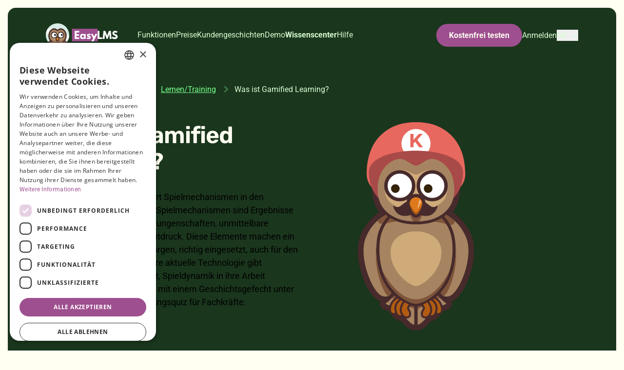

--- FILE ---
content_type: text/html; charset=utf-8
request_url: https://www.easy-lms.com/de/wissenscenter/lernen-training/was-ist-gamified-learning/item2607
body_size: 21682
content:
<!DOCTYPE html>
<html lang="de" dir="ltr"
    class="scroll-pt-24 scroll-smooth">

<head>
    <meta charset="utf-8">
    <meta name="viewport" content="width=device-width, initial-scale=1">
    <meta name="csrf-token" content="SCGG9m9GjOlEWNqoLsqKoWyyRPK7iqPTtuoRUxef">

    <link rel="shortcut icon" href="/assets/favicons/favicon.ico">
    <link rel="icon" type="image/x-icon" href="/assets/favicons/favicon.ico">
    <link rel="icon" type="image/png" sizes="16x16" href="/assets/favicons/favicon.ico">
    <link rel="icon" type="image/png" sizes="32x32" href="/assets/favicons/favicon.ico">


    <link rel="icon" type="image/svg+xml" href="/assets/favicons/favicon.svg">
    <link rel="mask-icon" href="/assets/favicons/favicon.svg" color="#000000">


    <link rel="apple-touch-icon" sizes="180x180" href="/assets/favicons/apple-touch-icon.png">
    <link rel="apple-touch-icon-precomposed" sizes="180x180" href="/assets/favicons/apple-touch-icon.png">

    <script type="text/javascript" charset="UTF-8" src="//cdn.cookie-script.com/s/e8f3401889a2682d6a4272597c28ff01.js">
    </script>

    
        
    
    <!-- /snippets/_browser_appearance.antlers.html -->

    <meta name="format-detection" content="telephone=no">


    <meta name="format-detection" content="email=no">


    <meta name="format-detection" content="address=no">



    <meta name="theme-color" content="#101521" media="(prefers-color-scheme: light)">
    
        <meta name="theme-color" content="#101521" media="(prefers-color-scheme: dark)">
    





    <meta name="mobile-web-app-capable" content="yes">



    <meta name="apple-mobile-web-app" content="yes">

    
        <meta name="apple-mobile-web-app-status-bar-style" content="black">
    




<link rel="manifest" href="https://www.easy-lms.com/de/site.webmanifest">



<!-- End: /snippets/_browser_appearance.antlers.html -->

    <!-- statamic-peak-seo::snippets/_seo.antlers.html -->

<title>
    
    


    
        Was ist Gamified Learning? 
    
</title>



    <meta name="description" content="Gamified Learning integriert Spielmechanismen in den Lernprozess. Spielmechanismen sind im Bildungsbereich enorm vielversprechend, denn sie regen die starken intrinsischen Motivationsfaktoren an und animieren zum Lernen.">




   




    
        
            <link rel="alternate" hreflang="de-DE" href="https://www.easy-lms.com/de/wissenscenter/lernen-training/was-ist-gamified-learning/item2607">
        
            <link rel="alternate" hreflang="en-US" href="https://www.easy-lms.com/knowledge-center/learning-training/how-does-gamified-learning-work/item2607">
        
            <link rel="alternate" hreflang="nl-NL" href="https://www.easy-lms.com/nl/kenniscentrum/leer-training/hoe-werkt-gamified-learning/item2607">
        
            <link rel="alternate" hreflang="fr-FR" href="https://www.easy-lms.com/fr/base-connaissances/apprentissage-formation/gamification-apprentissage-c-est-quoi/item2607">
        
            <link rel="alternate" hreflang="it-IT" href="https://www.easy-lms.com/it/centro-di-conoscenza/apprendimento-formazione/cos-e-apprendimento-in-forma-di-gioco/item2607">
        
            <link rel="alternate" hreflang="es-ES" href="https://www.easy-lms.com/es/centro-de-conocimiento/aprendizaje-entrenamiento/como-funciona-el-aprendizaje-con-ludificacion/item2607">
        
            <link rel="alternate" hreflang="pt-BR" href="https://www.easy-lms.com/pt/centro-de-conhecimento/aprendizagem-treinamento/o-que-e-aprendizado-com-elementos-de-jogos/item2607">
        
            <link rel="alternate" hreflang="da-DK" href="https://www.easy-lms.com/da/videnscenter/laring-traning/hvordan-fungerer-legende-laring/item2607">
        
            <link rel="alternate" hreflang="nb-NO" href="https://www.easy-lms.com/no/kunnskapssenter/laring-opplaring/slik-fungerer-spillbasert-laring/item2607">
        
            <link rel="alternate" hreflang="sv-SE" href="https://www.easy-lms.com/sv/kunskapscenter/larande-utbildning/hur-funkar-gamifierat-larande/item2607">
        
            <link rel="alternate" hreflang="he-IL" href="https://www.easy-lms.com/he/knowledge-center/learning-training/how-does-gamified-learning-work/item2607">
        
            <link rel="alternate" hreflang="pl-PL" href="https://www.easy-lms.com/pl/centrum-wiedzy/podstawy-nauczania/czym-jest-nauka-gamifikowana/item2607">
        
    




    
        <link rel="canonical" href="https://www.easy-lms.com/de/wissenscenter/lernen-training/was-ist-gamified-learning/item2607">
    








   <script type="application/ld+json">
       {
           "@context": "https://schema.org",
           "@type": "BreadcrumbList",
           "itemListElement": [
               {
                       "@type": "ListItem",
                       "position": 1,
                       "name": "Home",
                       "item": "https://www.easy-lms.com/de"
                   } ,{
                       "@type": "ListItem",
                       "position": 2,
                       "name": "Wissenscenter",
                       "item": "https://www.easy-lms.com/de/wissenscenter"
                   } ,{
                       "@type": "ListItem",
                       "position": 3,
                       "name": "Was ist Gamified Learning?",
                       "item": "https://www.easy-lms.com/de/wissenscenter/lernen-training/was-ist-gamified-learning/item2607"
                   } 
           ]
       }
   </script>











    <script type="application/ld+json">
        {
            "@context": "http://schema.org",
            "@id": "/de",
            "@type": "ProfessionalService",
            "name": "Easy LMS",
            "url": "/de",
            "description": "We empower trainers to scale their services while saving time and money.",
            "logo": "/assets/logo/logo.svg",

            
            "sameAs": [
                
                    "https://www.linkedin.com/company/easy-lms"
                
            ],
            

            

            "address": {
                "@type": "PostalAddress",
                "addressCountry": "NL",
                "addressLocality": "Delft",
                "addressRegion": "Zuid-Holland",
                "postalCode": "2611 CD",
                "streetAddress": "Oude Delft 48"
            },
            "location": {
                "@type": "Place",
                "geo": {
                    "@type": "GeoCoordinates",
                    "latitude": "52.0093343",
                    "longitude": "4.3555328"
                },
                "hasMap": "https://www.google.nl/maps/place/Oude+Delft+48,+2611+CD+Delft/@52.0093343,4.3555328,16z/data=!3m1!4b1!4m6!3m5!1s0x47c5b5c17a06a621:0x82438094762f515d!8m2!3d52.009331!4d4.3581077!16s%2Fg%2F11bw43p5jq!5m1!1e1?entry=ttu&g_ep=EgoyMDI1MDUyOC4wIKXMDSoASAFQAw%3D%3D"
            }
        }
    </script>



<meta property="og:site_name" content="Easy LMS">
<meta property="og:type" content="website">
<meta property="og:locale" content="de_DE">
<meta property="og:url" content="https://www.easy-lms.com/de/wissenscenter/lernen-training/was-ist-gamified-learning/item2607">

    <meta property="og:title" content="Was ist Gamified Learning?">


    <meta property="og:description" content="Gamified Learning integriert Spielmechanismen in den Lernprozess. Spielmechanismen sind im Bildungsbereich enorm vielversprechend, denn sie regen die starken intrinsischen Motivationsfaktoren an und animieren zum Lernen.">





<!-- End: statamic-peak-seo::snippets/_seo.antlers.html -->

        

    
                        
            <!-- Google Tag Manager -->
        <script nonce="FaffDqesjrMUrQXdiuwbnedtDNdHbxNOzHKKXrjE">
    (function(w, d, s, l, i) {
        w[l] = w[l] || [];
        w[l].push({
            'gtm.start': new Date().getTime(),
            event: 'gtm.js'
        });
        var f = d.getElementsByTagName(s)[0],
            j = d.createElement(s),
            dl = l != 'dataLayer' ? '&l=' + l : '';
        j.async = true;
        j.src =
            'https://www.googletagmanager.com/gtm.js?id=' + i + dl;
        var n = d.querySelector('[nonce]');
        n && j.setAttribute('nonce', n.nonce || n.getAttribute('nonce'));
        f.parentNode.insertBefore(j, f);
    })(window, document, 'script', 'dataLayer', "GTM-WV5SWQC7");
</script>
    
            <!-- Google Analytics 4 -->
        <!-- Global site tag (gtag.js) - Google Analytics -->
<script async src="https://www.googletagmanager.com/gtag/js?id=G-KJJLY53E66"
    nonce="FaffDqesjrMUrQXdiuwbnedtDNdHbxNOzHKKXrjE"></script>
<script nonce="FaffDqesjrMUrQXdiuwbnedtDNdHbxNOzHKKXrjE">
    window.dataLayer = window.dataLayer || [];

    function gtag() {
        dataLayer.push(arguments);
    }
    gtag('js', new Date());

    gtag('config', "G-KJJLY53E66", {
        cookie_domain: 'none'
    });
</script>
    
    <!-- Privacy-friendly analytics by Plausible -->
    <script async src="https://plausible.io/js/pa-QnltPwrbNI_fjo_S8Rzky.js"></script>
    <script>
        window.plausible = window.plausible || function() {
            (plausible.q = plausible.q || []).push(arguments)
        }, plausible.init = plausible.init || function(i) {
            plausible.o = i || {}
        };
        plausible.init()
    </script>


    <link rel="preload" as="style" href="https://www.easy-lms.com/build/assets/app-LBzcQD9f.css" nonce="FaffDqesjrMUrQXdiuwbnedtDNdHbxNOzHKKXrjE" /><link rel="preload" as="style" href="https://www.easy-lms.com/build/assets/tailwind-pwbuMgmI.css" nonce="FaffDqesjrMUrQXdiuwbnedtDNdHbxNOzHKKXrjE" /><link rel="preload" as="style" href="https://www.easy-lms.com/build/assets/hamburgers-CFiojHIQ.css" nonce="FaffDqesjrMUrQXdiuwbnedtDNdHbxNOzHKKXrjE" /><link rel="stylesheet" href="https://www.easy-lms.com/build/assets/app-LBzcQD9f.css" nonce="FaffDqesjrMUrQXdiuwbnedtDNdHbxNOzHKKXrjE" data-navigate-track="reload" /><link rel="stylesheet" href="https://www.easy-lms.com/build/assets/tailwind-pwbuMgmI.css" nonce="FaffDqesjrMUrQXdiuwbnedtDNdHbxNOzHKKXrjE" data-navigate-track="reload" /><link rel="stylesheet" href="https://www.easy-lms.com/build/assets/hamburgers-CFiojHIQ.css" nonce="FaffDqesjrMUrQXdiuwbnedtDNdHbxNOzHKKXrjE" data-navigate-track="reload" />    <!-- Livewire Styles --><style >[wire\:loading][wire\:loading], [wire\:loading\.delay][wire\:loading\.delay], [wire\:loading\.inline-block][wire\:loading\.inline-block], [wire\:loading\.inline][wire\:loading\.inline], [wire\:loading\.block][wire\:loading\.block], [wire\:loading\.flex][wire\:loading\.flex], [wire\:loading\.table][wire\:loading\.table], [wire\:loading\.grid][wire\:loading\.grid], [wire\:loading\.inline-flex][wire\:loading\.inline-flex] {display: none;}[wire\:loading\.delay\.none][wire\:loading\.delay\.none], [wire\:loading\.delay\.shortest][wire\:loading\.delay\.shortest], [wire\:loading\.delay\.shorter][wire\:loading\.delay\.shorter], [wire\:loading\.delay\.short][wire\:loading\.delay\.short], [wire\:loading\.delay\.default][wire\:loading\.delay\.default], [wire\:loading\.delay\.long][wire\:loading\.delay\.long], [wire\:loading\.delay\.longer][wire\:loading\.delay\.longer], [wire\:loading\.delay\.longest][wire\:loading\.delay\.longest] {display: none;}[wire\:offline][wire\:offline] {display: none;}[wire\:dirty]:not(textarea):not(input):not(select) {display: none;}:root {--livewire-progress-bar-color: #2299dd;}[x-cloak] {display: none !important;}[wire\:cloak] {display: none !important;}dialog#livewire-error::backdrop {background-color: rgba(0, 0, 0, .6);}</style>

    <link href="https://cdnjs.cloudflare.com/ajax/libs/font-awesome/5.15.4/css/all.min.css" rel="stylesheet">

    </head>

<body class="bg-brand-beige font-sans antialiased">
            <!-- Google Tag Manager no-script-->
        <noscript>
    <iframe src="https://www.googletagmanager.com/ns.html?id=GTM-WV5SWQC7" height="0" width="0"
        style="display:none;visibility:hidden"></iframe>
</noscript>
    
        <header x-data="navigation"
    :class="{
        'md:absolute top-0 md:top-8 bg-transparent': !scrolled,
        [theme]: theme,
        'bg-nav md:fixed md:top-0 scrolled': scrolled,
    }"
    class="layout-grid fixed left-0 right-0 z-50 w-full py-6 transition-colors duration-100 md:py-4">
    <div class="content relative">
        <div class="grid grid-cols-16">
            <div class="col-span-16 md:col-span-14 md:col-start-2">
                <nav class="relative z-50 flex items-center text-body-large lg:text-body-small">
    <div class="flex flex-1 items-center">
        <a href="/de" class="me-[2.5em]">
            <span class="sr-only">Easy LMS</span>
            <svg aria-hidden="true" class="logo h-12" xmlns="http://www.w3.org/2000/svg"
                viewBox="0 0 722.2 233.65">
                <defs>
                    <style>
                        .cls-2 {
                            fill: #7e553b
                        }

                        .cls-3 {
                            fill: #a68362
                        }

                        .cls-5 {
                            fill: #d8ebe5
                        }

                        .cls-6 {
                            opacity: .8
                        }

                        .cls-6,
                        .cls-7 {
                            fill: #fff
                        }

                        .cls-8 {
                            fill: currentcolor
                        }

                        .cls-10 {
                            fill: #d0ab7b
                        }

                        .cls-11 {
                            fill: #dd7a26
                        }

                        .cls-12 {
                            fill: #1a1a1a
                        }

                        .cls-13 {
                            fill: #482a2b
                        }
                    </style>
                </defs>
                <path d="M262.05 53.9h257v126h-257z" style="fill:#9e4f8f" />
                <path
                    d="M334.73 91.87h-27.41v15.83h26.25v15.92h-26.25v16.02h27.41v15.92h-45.55V75.94h45.55v15.92ZM366.19 104.6c6.66 0 12.16 2.22 16.21 6.18v-4.73h17.08v49.51h-16.89v-5.6h-.19c-3.67 4.05-9.46 7.05-16.21 7.05-14.48 0-24.61-11.68-24.61-26.15s10.13-26.25 24.61-26.25Zm5.12 37.84c6.66 0 11.48-4.83 11.48-11.58s-5.11-11.68-11.48-11.68-11.58 4.83-11.58 11.68 4.63 11.58 11.58 11.58M448.8 108.47l-5.6 11.2s-5.79-3.09-11-3.09c-3.76 0-5.31.68-5.31 2.99 0 2.61 3.47 3.38 7.72 4.73 6.56 2.03 15.06 5.69 15.06 15.83 0 14.57-13.32 16.89-23.45 16.89-11.97 0-19.11-6.66-19.11-6.66l6.95-11.68s6.76 5.69 12.26 5.69c2.41 0 5.31-.29 5.31-3.57 0-3.57-5.4-3.86-11-6.76-5.02-2.61-10.04-6.08-10.04-13.51 0-10.13 8.59-15.92 21.62-15.92 9.55 0 16.6 3.86 16.6 3.86ZM515.39 106.05l-38.89 74.6h-19.69l17.08-32.81-23.45-41.79h19.69l13.8 25.38 11.77-25.38z"
                    class="cls-7" />
                <path
                    d="M537.2 139.64h27.41v15.92h-45.55V75.94h18.14zM635.83 108.37h-.48l-16.31 46.71h-10.81l-16.31-46.71h-.48l-3.76 47.19h-18.14l7.14-79.62h19.3l17.66 45.94 17.66-45.94h19.3l7.14 79.62H639.6l-3.76-47.19ZM717.19 82.02l-7.33 14.48s-7.91-5.5-16.12-5.5c-6.18 0-9.46 2.8-9.46 7.14s7.53 7.62 16.6 11.48c8.88 3.76 18.63 11.29 18.63 21.71 0 19.01-14.48 25.67-30.01 25.67-18.63 0-29.92-10.52-29.92-10.52l9.07-15.25s10.62 8.98 19.5 8.98c3.96 0 11.49-.39 11.49-7.82 0-5.79-8.49-8.4-17.95-13.13-9.55-4.73-15.15-12.16-15.15-20.46 0-14.86 13.12-24.32 25.96-24.32 14.48 0 24.71 7.53 24.71 7.53Z"
                    class="cls-8" />
                <g id="Knowly">
                    <path
                        d="M116.8 233.64c-39.43 0-74.3-19.54-95.45-49.46a32.4 32.4 0 0 0 13.54 2.96c9.94 0 18.83-4.46 24.79-11.49 9.06 5.49 18.12 7.84 24.5 7.84 10.49 0 18.77-5.34 25.41-9.63 2.26-1.46 5.48-3.54 7.41-4.27 1.93.74 5.15 2.81 7.41 4.27 6.65 4.29 14.92 9.63 25.41 9.63 17.88 0 56.8-18.4 57.79-72.83 4.58 4.59 10.9 7.45 17.89 7.45 2.84 0 5.57-.47 8.11-1.34v.05c0 64.52-52.3 116.82-116.82 116.82Z"
                        class="cls-10" />
                    <path
                        d="M41.39 171.46c-8.71-10.97-15-25.94-15-46.35 0-5.13.33-9.94.95-14.46-4.02-.96-7.74-2.66-11.03-4.96-3.34 2.34-7.4 3.71-11.79 3.71-1.46 0-2.88-.15-4.25-.44-.17 2.6-.27 5.22-.27 7.86 0 26.31 8.7 50.58 23.37 70.11 6.2-6.69 12.52-11.75 18.02-15.47M201.91 164.43c-1.41 0-2.77-.2-4.07-.54-1.6 2.71-3.33 5.24-5.18 7.57 5.43 3.68 11.67 8.67 17.8 15.23 4.81-6.44 8.97-13.39 12.39-20.76a25.1 25.1 0 0 1-11.77-4.39 15.9 15.9 0 0 1-9.16 2.89ZM116.82 0c-39.43 0-74.3 19.54-95.45 49.46a32.4 32.4 0 0 1 13.54-2.96c9.94 0 18.83 4.46 24.79 11.49 9.06-5.49 18.12-7.84 24.5-7.84 10.49 0 18.77 5.34 25.41 9.63 2.26 1.46 5.48 3.54 7.41 4.27 1.93-.74 5.15-2.81 7.41-4.27 6.65-4.29 14.92-9.63 25.41-9.63 17.88 0 56.8 18.4 57.79 72.83 4.58-4.59 10.9-7.45 17.89-7.45 2.84 0 5.57.47 8.11 1.34v-.05C233.65 52.3 181.34 0 116.82 0"
                        class="cls-5" />
                    <path
                        d="M16.31 105.69c3.29 2.3 7.01 4 11.03 4.96 3.75-27.5 18.05-44 32.36-52.67-5.96-7.02-14.85-11.49-24.79-11.49-4.83 0-9.41 1.07-13.54 2.96a116.3 116.3 0 0 0-21.1 59.51c1.37.29 2.79.44 4.25.44 4.38 0 8.45-1.38 11.79-3.71"
                        class="cls-5" />
                    <path
                        d="M16.31 105.69c3.29 2.3 7.01 4 11.03 4.96 3.75-27.5 18.05-44 32.36-52.67-5.96-7.02-14.85-11.49-24.79-11.49-4.83 0-9.41 1.07-13.54 2.96a116.3 116.3 0 0 0-21.1 59.51c1.37.29 2.79.44 4.25.44 4.38 0 8.45-1.38 11.79-3.71"
                        class="cls-6" />
                    <path
                        d="M207.64 122.98c.01.71.02 1.41.02 2.13 0 16.07-3.91 28.75-9.82 38.78 1.3.34 2.66.54 4.07.54 3.41 0 6.57-1.07 9.16-2.89a25.1 25.1 0 0 0 11.77 4.39c6.92-14.92 10.79-31.54 10.8-49.06-2.55-.86-5.28-1.34-8.11-1.34-7 0-13.32 2.85-17.89 7.45"
                        class="cls-5" />
                    <path
                        d="M207.64 122.98c.01.71.02 1.41.02 2.13 0 16.07-3.91 28.75-9.82 38.78 1.3.34 2.66.54 4.07.54 3.41 0 6.57-1.07 9.16-2.89a25.1 25.1 0 0 0 11.77 4.39c6.92-14.92 10.79-31.54 10.8-49.06-2.55-.86-5.28-1.34-8.11-1.34-7 0-13.32 2.85-17.89 7.45"
                        class="cls-6" />
                    <path
                        d="M192.66 171.46c1.85-2.34 3.59-4.86 5.18-7.57 5.91-10.03 9.82-22.71 9.82-38.78 0-.72-.01-1.42-.02-2.13-.99-54.43-39.91-72.83-57.79-72.83-10.49 0-18.77 5.34-25.41 9.63-2.26 1.46-5.48 3.54-7.41 4.27-1.93-.74-5.15-2.81-7.41-4.27-6.65-4.29-14.92-9.63-25.41-9.63-6.38 0-15.44 2.35-24.5 7.84-14.31 8.66-28.61 25.17-32.36 52.67-.62 4.52-.95 9.33-.95 14.46 0 20.41 6.29 35.38 15 46.35-5.5 3.72-11.82 8.79-18.02 15.47q3.57 4.74 7.59 9.09c2.36-2.63 4.75-4.99 7.11-7.11 6.11-5.48 12.03-9.31 16.64-11.85 1.41 1.19 2.84 2.3 4.29 3.34-3.09 3.19-7.4 8.31-11.47 15.39a85 85 0 0 0-5.29 10.94q2.565 2.13 5.25 4.11c2.24-6 4.93-11.06 7.6-15.2 3.54-5.5 7.04-9.38 9.35-11.68 5.16 3.06 10.34 5.32 15.05 6.97 4.06 1.43 7.77 2.43 10.78 3.09 10.26 2.28 20.34 2.62 25.43 2.62h2.64c5.09 0 15.17-.34 25.43-2.62 2.47-.55 5.41-1.31 8.63-2.36 5.24-1.71 11.23-4.17 17.19-7.7 2.43 2.41 6.17 6.57 9.89 12.52 2.46 3.92 4.9 8.63 6.97 14.12 1.79-1.33 3.53-2.71 5.24-4.14a87 87 0 0 0-4.1-8.73c-4.38-8.1-9.19-13.87-12.56-17.35 1.45-1.04 2.89-2.15 4.3-3.34 4.65 2.56 10.63 6.43 16.8 11.99a89 89 0 0 1 6.74 6.75c2.67-2.91 5.2-5.95 7.56-9.12a104 104 0 0 0-17.8-15.23Zm-50.16 16.85c-7.27 1.62-14.52 2.19-19.58 2.39-1.85.07-3.42.09-4.57.09h-2.64c-1.04 0-2.41-.02-4.01-.07-5.08-.17-12.6-.73-20.14-2.41-13.23-2.94-53.4-15.19-53.4-63.2 0-4.97.37-9.57 1.01-13.85C42.6 88.5 54.29 75.09 65.56 68.13c7.12-4.39 14.06-6.22 18.65-6.22 12.81 0 22.86 13.28 32.82 14.13 9.96-.85 20.02-14.13 32.82-14.13s46.05 15.19 46.05 63.2c0 .72-.01 1.43-.03 2.14-.34 13.49-3.92 24.06-9.14 32.33-12.67 20.09-35.01 26.68-44.23 28.73"
                        class="cls-13" />
                    <path
                        d="M40.35 193.45c-1.27-1.27-1.94-3.03-2.29-4.53a94 94 0 0 0-7.11 7.11 117 117 0 0 0 11.29 10.72c1.62-4.06 3.43-7.71 5.29-10.94-2.37-.2-5.58-.76-7.18-2.35ZM196.15 189.06c.05.21.91 4.46-1.71 7.08-2.04 2.04-5.34 1.83-6.83 1.61 1.44 2.66 2.82 5.57 4.1 8.73 3.96-3.31 7.7-6.88 11.19-10.68-2.24-2.48-4.5-4.73-6.74-6.75ZM161.61 191.98c-3.69-.37-6.72-.42-9.2-.3a93 93 0 0 1-8.63 2.36c-10.26 2.28-20.34 2.62-25.43 2.62h-2.64c-5.09 0-15.17-.34-25.43-2.62-3.01-.67-6.72-1.66-10.78-3.09-1.94-.04-4.19.04-6.81.29-7.52.74-13.5 2.68-17.59 4.41-2.67 4.14-5.36 9.2-7.6 15.2a116.8 116.8 0 0 0 27.95 15.24c13.32-13.37 34.38-14.7 35.65-14.76h11.85c1.27.06 22.21 1.38 35.54 14.65 10.07-3.84 19.47-9.04 27.97-15.36a79.7 79.7 0 0 0-6.97-14.12c-3.96-1.73-10.01-3.74-17.89-4.52ZM149.85 61.91c-12.8 0-22.86 13.28-32.82 14.13-9.96-.85-20.02-14.13-32.82-14.13-4.59 0-11.53 1.83-18.65 6.22-11.28 6.96-22.97 20.37-26.39 43.13-.64 4.28-1.01 8.88-1.01 13.85 0 48.01 40.18 60.26 53.4 63.2 7.54 1.68 15.06 2.24 20.14 2.41-4.32-5.17-8.09-15.18-10.69-23.49-.08-.17-.16-.34-.23-.51-1.48-.18-2.98-.4-4.49-.67-10.73-1.88-43.21-9.68-43.47-40.14a31.947 31.947 0 0 1 1.07-20.5c3.58-8.97 11.08-15.96 20.38-18.82 2.98-.92 6.14-1.41 9.41-1.41q1.575 0 3.12.15c1.29-.19 2.47-.28 3.5-.28 10.43 0 18.61 8.51 26.73 9.05 8.11-.54 16.3-9.05 26.72-9.05 1.03 0 2.21.09 3.5.28q1.545-.15 3.12-.15c17.68 0 32.07 14.39 32.07 32.07 0 3-.42 5.9-1.2 8.66-.04 4.99-.96 9.37-2.49 13.22-1.52 3.8-3.64 7.08-6.16 9.91-10.47 11.78-27.59 15.75-34.82 17.01-1.47.26-2.93.47-4.37.65-2.47 8.39-6.15 18.71-10.48 24 5.06-.19 12.31-.77 19.58-2.39 9.23-2.05 31.57-8.64 44.23-28.73 5.22-8.28 8.8-18.84 9.14-32.33.02-.7.03-1.42.03-2.14 0-48.01-32.83-63.2-46.05-63.2"
                        class="cls-3" />
                    <path
                        d="M99.26 145.27a31.85 31.85 0 0 1-15.58 4.05c-14.68 0-27.08-9.92-30.87-23.4.26 30.46 32.75 38.26 43.47 40.14 1.51.26 3.01.48 4.49.67-2.18-4.96-3.47-9.91-3.47-12.95s.72-5.92 1.95-8.5ZM115.75 117.25c0 6.69-2.06 12.91-5.58 18.05 2.14-.8 4.44-1.25 6.86-1.25s4.72.46 6.85 1.25a31.87 31.87 0 0 1-5.58-18.05c0-16.63 12.73-30.34 28.95-31.91-1.29-.19-2.47-.28-3.5-.28-10.43 0-18.61 8.51-26.72 9.05-8.11-.54-16.29-9.05-26.73-9.05-1.03 0-2.21.09-3.5.28 16.22 1.57 28.95 15.28 28.95 31.91M150.37 149.32a31.85 31.85 0 0 1-15.58-4.05c1.24 2.58 1.95 5.45 1.95 8.5s-1.22 7.94-3.31 12.82l-.03.11c1.44-.18 2.9-.39 4.37-.65 7.23-1.26 24.35-5.23 34.82-17.01 0-.08-.01-.17-.01-.25 0-4.22 2.52-7.89 6.17-9.66 1.54-3.85 2.45-8.22 2.49-13.22-3.79 13.49-16.19 23.41-30.87 23.41"
                        class="cls-10" />
                    <path
                        d="M172.58 148.78c0 .09.01.17.01.25 2.51-2.83 4.64-6.11 6.16-9.91-3.64 1.77-6.17 5.44-6.17 9.66"
                        class="cls-10" />
                    <path
                        d="M133.39 166.7c-3.53 8.17-9.51 16.36-16.36 16.36s-12.42-7.87-16.02-15.84c2.6 8.3 6.37 18.32 10.69 23.49 1.6.05 2.97.07 4.01.07h2.64c1.16 0 2.72-.02 4.57-.09 4.33-5.29 8.01-15.6 10.48-24h-.01Z"
                        class="cls-2" />
                    <path d="M133.39 166.7h.01l.03-.11c-.02.04-.03.07-.05.11Z" class="cls-2" />
                    <path d="M100.78 166.71c.08.17.15.34.23.51-.05-.17-.1-.34-.16-.5h-.07Z" class="cls-13" />
                    <path
                        d="M129.95 153.77h.04c0-.09-.01-.17-.01-.26 0 .08-.02.17-.02.26ZM104.07 153.77c0 .94.15 2.03.41 3.2-.3-1.95-.41-3.2-.41-3.2M117.03 140.81c-7.16 0-12.96 5.8-12.96 12.96 0 0 1.03 2.11 2.57 4.88 1.57 2.81 3.66 6.3 5.73 8.93 1.8 2.28 3.58 3.93 5 3.93s3.01-1.64 4.67-3.94c2.12-2.95 4.23-6.99 5.76-10.15.72-1.48 1.3-2.77 1.7-3.65.2-.44.34-.77.43-.99-.51-6.69-6.09-11.97-12.91-11.97Zm6.42 18.31c-3.38 7.2-3.93 7.65-1.12-5.36.48-2.22 1.05-4.81 1.73-7.84.22-.99 4.15 3.97 3.63 4.84-.24.4-.86 1.57-1.6 3-.85 1.66-1.86 3.69-2.65 5.36Z"
                        class="cls-11" />
                    <path d="M129.54 157.22c.28-1.27.45-2.45.45-3.46h-.04a82 82 0 0 1-.41 3.46" class="cls-11" />
                    <path
                        d="M129.94 152.78c-.09.22-.24.55-.43.99-.39.88-.98 2.17-1.7 3.65-1.53 3.16-3.65 7.2-5.76 10.15-1.65 2.31-3.31 3.94-4.67 3.94s-3.2-1.65-5-3.93c-2.07-2.63-4.17-6.12-5.73-8.93-1.54-2.77-2.57-4.88-2.57-4.88s.12 1.25.41 3.2c.72 3.19 2.31 7.04 4.21 10.45 2.71 4.87 6.03 8.88 8.33 8.88 2.59 0 5.91-4.01 8.54-8.89 1.8-3.33 3.27-7.05 3.97-10.19.2-1.43.33-2.62.41-3.46 0-.09.02-.18.02-.26 0-.25-.02-.49-.04-.73Z"
                        style="fill:#b05e27" />
                    <path
                        d="M55.1 195.65c4.09-1.73 10.07-3.66 17.59-4.41 2.62-.26 4.87-.34 6.81-.29-4.7-1.66-9.88-3.91-15.05-6.97-2.31 2.29-5.81 6.18-9.35 11.68ZM152.41 191.68c2.47-.12 5.5-.07 9.2.3 7.88.78 13.93 2.79 17.89 4.52-3.73-5.95-7.46-10.12-9.89-12.52-5.96 3.54-11.95 6-17.19 7.7ZM54.71 177.07c-4.61 2.54-10.53 6.37-16.64 11.85.35 1.51 1.02 3.26 2.29 4.53 1.59 1.59 4.81 2.16 7.18 2.35 4.07-7.08 8.38-12.2 11.47-15.39a66 66 0 0 1-4.29-3.34ZM196.15 189.06c-6.17-5.56-12.15-9.43-16.8-11.99-1.41 1.19-2.84 2.3-4.3 3.34 3.36 3.48 8.18 9.24 12.56 17.35 1.48.22 4.78.43 6.83-1.61 2.63-2.63 1.76-6.87 1.71-7.08Z"
                        class="cls-2" />
                    <path
                        d="M124.06 145.93c-.68 3.03-1.25 5.62-1.73 7.84-2.81 13-2.26 12.55 1.12 5.36.78-1.66 1.79-3.69 2.65-5.36.74-1.44 1.36-2.6 1.6-3 .52-.87-3.41-5.82-3.63-4.84Z"
                        style="fill:#eeb380" />
                    <path
                        d="M83.68 92.22c-3.61 0-7.05.78-10.15 2.16a25.04 25.04 0 0 0-10.31 8.49 24.87 24.87 0 0 0-4.56 14.38c0 13.8 11.23 25.03 25.03 25.03s25.03-11.23 25.03-25.03-11.23-25.03-25.03-25.03Zm8.55 32.27c-4.94 0-8.95-4.01-8.95-8.95s4.01-8.95 8.95-8.95 8.95 4.01 8.95 8.95-4.01 8.95-8.95 8.95M150.37 92.22c-13.8 0-25.03 11.23-25.03 25.03s11.23 25.03 25.03 25.03 25.03-11.23 25.03-25.03-11.23-25.03-25.03-25.03m9.35 32.27c-4.94 0-8.95-4.01-8.95-8.95s4.01-8.95 8.95-8.95 8.95 4.01 8.95 8.95-4.01 8.95-8.95 8.95"
                        class="cls-7" />
                    <path
                        d="M150.37 85.18q-1.575 0-3.12.15c-16.22 1.57-28.95 15.28-28.95 31.91 0 6.69 2.06 12.91 5.58 18.05-2.14-.8-4.44-1.25-6.85-1.25s-4.72.46-6.86 1.25a31.87 31.87 0 0 0 5.58-18.05c0-16.63-12.73-30.34-28.95-31.91q-1.545-.15-3.12-.15c-3.27 0-6.43.5-9.41 1.41-9.3 2.86-16.81 9.85-20.38 18.82a31.9 31.9 0 0 0-2.27 11.84c0 3 .42 5.91 1.2 8.66 3.79 13.49 16.19 23.4 30.87 23.4 5.65 0 10.96-1.48 15.58-4.05-1.24 2.58-1.95 5.46-1.95 8.5s1.29 7.98 3.47 12.95h.07c.05.17.1.34.16.5 3.6 7.97 9.47 15.84 16.02 15.84s12.83-8.2 16.36-16.36c.02-.04.03-.07.05-.11 2.1-4.88 3.31-9.74 3.31-12.82s-.71-5.92-1.95-8.5a31.85 31.85 0 0 0 15.58 4.05c14.68 0 27.08-9.92 30.87-23.41.77-2.76 1.2-5.66 1.2-8.66 0-17.68-14.39-32.07-32.07-32.07Zm-66.69 57.1c-13.8 0-25.03-11.23-25.03-25.03 0-5.35 1.69-10.31 4.56-14.38 2.6-3.68 6.16-6.63 10.31-8.49 3.1-1.38 6.54-2.16 10.15-2.16 13.8 0 25.03 11.23 25.03 25.03s-11.23 25.03-25.03 25.03Zm45.86 14.94c-.7 3.14-2.17 6.86-3.97 10.19-2.63 4.88-5.96 8.89-8.54 8.89-2.3 0-5.63-4.01-8.33-8.88-1.9-3.42-3.49-7.26-4.21-10.45-.26-1.17-.41-2.26-.41-3.2 0-7.16 5.8-12.96 12.96-12.96s12.4 5.28 12.91 11.97c.02.24.03.48.04.73 0 .09.01.17.01.26 0 1.01-.16 2.19-.45 3.46Zm20.83-14.94c-13.8 0-25.03-11.23-25.03-25.03s11.23-25.03 25.03-25.03 25.03 11.23 25.03 25.03-11.23 25.03-25.03 25.03"
                        class="cls-13" />
                    <path
                        d="M92.23 124.49c4.94 0 8.95-4.01 8.95-8.95s-4.01-8.95-8.95-8.95-8.95 4.01-8.95 8.95 4.01 8.95 8.95 8.95M159.72 106.59c-4.94 0-8.95 4.01-8.95 8.95s4.01 8.95 8.95 8.95 8.95-4.01 8.95-8.95-4.01-8.95-8.95-8.95"
                        class="cls-12" />
                </g>
            </svg>
        </a>

        <ul class="hidden items-center gap-x-[2.5em] xl:flex">
            <li class="text-heading-md md:text-base">
        <a
            href="/de/funktionen"
            class="text relative hover"
            >
            Funktionen
        </a>
    </li>
    <li class="text-heading-md md:text-base">
        <a
            href="/de/preise"
            class="text relative hover"
            >
            Preise
        </a>
    </li>
    <li class="text-heading-md md:text-base">
        <a
            href="/de/kundengeschichten"
            class="text relative hover"
            >
            Kundengeschichten
        </a>
    </li>
    <li class="text-heading-md md:text-base">
        <a
            href="/de/demo"
            class="text relative hover"
            >
            Demo
        </a>
    </li>
    <li class="text-heading-md md:text-base">
        <a
            href="/de/wissenscenter"
            class="text relative hover font-bold"
            >
            Wissenscenter
        </a>
    </li>
    <li class="text-heading-md md:text-base">
        <a
            href="/de/hilfe"
            class="text relative hover"
            >
            Hilfe
        </a>
    </li>
        </ul>
    </div>

    <div class="hidden items-center xl:gap-x-[1em] 2xl:gap-x-[2.5em] lg:flex">
        
        <a
                
                class="inline-flex justify-center items-center px-5 py-3 md:px-8 md:py-4 border-2 text-body-small leading-tight font-bold rounded-full cursor-pointer transition-all focus:outline-none focus:ring-4 focus:ring-offset-2 disabled:cursor-not-allowed disabled:border-transparent disabled:bg-slate-300 disabled:text-slate-600 border-transparent bg-brand-purple-500 text-brand-beige hover:bg-brand-purple-900 focus:bg-brand-purple-900 active:bg-brand-purple-900 hover:text-brand-beige focus:text-brand-beige focus:ring-brand-purple-900 google-btn-trial button !px-6 !py-3 leading-tight text-brand-beige me-4 xl:mr-0" x-show="!mobileMenuOpen" href="https://www.easy-lms.com/de/preise">
                Kostenfrei testen

                                </a>
                        

        <a href="https://dashboard.easy-lms.com/index.php?r=authentication/authentication&amp;lng=de?locale=de_DE"
            target="_blank" rel="noopener"
            class="text hover relative hidden xl:block">
            Anmelden
        </a>
        <div class="hidden xl:block">
                            <div x-data="{ open: false }" x-cloak class="relative">
            <button
            @click="open = !open"
            @click.outside="open = false"
            class="relative flex items-center space-x-1 text hover">

            <span
                class="relative hover">
                DE</span>

            <div
                class="transition-transform fill"
                :class="open ? '-scale-y-100' : ''">
                <svg class="w-4 h-4 ms-1" aria-hidden="true">
    <use
        href="https://www.easy-lms.com/build/assets/solid.svg#chevron-down">
    </use>
</svg>
            </div>
        </button>

        <ul
            x-show="open"
            x-transition
            class="absolute right-0 px-8 py-6 mt-5 bg-list text top-full w-max rounded-xl backdrop-blur-xl"
            style="display: none;">
                            <li class="relative py-1">
                    <a
                        href="/knowledge-center/learning-training/how-does-gamified-learning-work/item2607"
                        class="block font-medium list-hover">
                        English
                    </a>
                </li>
                            <li class="relative py-1">
                    <a
                        href="/nl/kenniscentrum/leer-training/hoe-werkt-gamified-learning/item2607"
                        class="block font-medium list-hover">
                        Nederlands
                    </a>
                </li>
                            <li class="relative py-1">
                    <a
                        href="/fr/base-connaissances/apprentissage-formation/gamification-apprentissage-c-est-quoi/item2607"
                        class="block font-medium list-hover">
                        Français
                    </a>
                </li>
                            <li class="relative py-1">
                    <a
                        href="/it/centro-di-conoscenza/apprendimento-formazione/cos-e-apprendimento-in-forma-di-gioco/item2607"
                        class="block font-medium list-hover">
                        Italiano
                    </a>
                </li>
                            <li class="relative py-1">
                    <a
                        href="/es/centro-de-conocimiento/aprendizaje-entrenamiento/como-funciona-el-aprendizaje-con-ludificacion/item2607"
                        class="block font-medium list-hover">
                        Español
                    </a>
                </li>
                            <li class="relative py-1">
                    <a
                        href="/pt/centro-de-conhecimento/aprendizagem-treinamento/o-que-e-aprendizado-com-elementos-de-jogos/item2607"
                        class="block font-medium list-hover">
                        Português
                    </a>
                </li>
                            <li class="relative py-1">
                    <a
                        href="/da/videnscenter/laring-traning/hvordan-fungerer-legende-laring/item2607"
                        class="block font-medium list-hover">
                        Dansk
                    </a>
                </li>
                            <li class="relative py-1">
                    <a
                        href="/no/kunnskapssenter/laring-opplaring/slik-fungerer-spillbasert-laring/item2607"
                        class="block font-medium list-hover">
                        Norsk
                    </a>
                </li>
                            <li class="relative py-1">
                    <a
                        href="/sv/kunskapscenter/larande-utbildning/hur-funkar-gamifierat-larande/item2607"
                        class="block font-medium list-hover">
                        Svenska
                    </a>
                </li>
                            <li class="relative py-1">
                    <a
                        href="/he/knowledge-center/learning-training/how-does-gamified-learning-work/item2607"
                        class="block font-medium list-hover">
                        עברית
                    </a>
                </li>
                            <li class="relative py-1">
                    <a
                        href="/pl/centrum-wiedzy/podstawy-nauczania/czym-jest-nauka-gamifikowana/item2607"
                        class="block font-medium list-hover">
                        Polski
                    </a>
                </li>
                    </ul>
    </div>
                    </div>
    </div>

    <button @click="toggleMobileMenu" class="text xl:hidden">
        <div x-show="!mobileMenuOpen" x-cloak
            class="text fill">
            <svg class="w-4 h-4 !h-6 !w-6" aria-hidden="true">
    <use
        href="https://www.easy-lms.com/build/assets/solid.svg#bars">
    </use>
</svg>
        </div>
        <div x-show="mobileMenuOpen" x-cloak
            class="text fill">
            <svg class="w-4 h-4 !h-6 !w-6" aria-hidden="true">
    <use
        href="https://www.easy-lms.com/build/assets/solid.svg#xmark">
    </use>
</svg>
        </div>
    </button>
</nav>
            </div>
        </div>
    </div>

    <div x-show="mobileMenuOpen" x-cloak
    x-transition:enter="transition ease-out duration-200"
    x-transition:enter-start="opacity-0"
    x-transition:enter-end="opacity-100"
    x-transition:leave="transition ease-in duration-100"
    x-transition:leave-start="opacity-100"
    x-transition:leave-end="opacity-0"
    class="fixed inset-0 p-2 z-40 xl:hidden bg-white">
    <div class="h-full overflow-hidden py-34 bg rounded-2xl">
        <div class="layout-grid">
            <div class="relative content">
                <div class="grid grid-cols-16">
                    <div class="col-span-16 md:col-span-14 md:col-start-2">
                        <ul class="space-y-6 max-h-[80vh] min-h-[80vh] overflow-y-auto pb-12">
                            <li class="text-heading-md md:text-base">
        <a
            href="/de/funktionen"
            class="text relative hover"
            >
            Funktionen
        </a>
    </li>
    <li class="text-heading-md md:text-base">
        <a
            href="/de/preise"
            class="text relative hover"
            >
            Preise
        </a>
    </li>
    <li class="text-heading-md md:text-base">
        <a
            href="/de/kundengeschichten"
            class="text relative hover"
            >
            Kundengeschichten
        </a>
    </li>
    <li class="text-heading-md md:text-base">
        <a
            href="/de/demo"
            class="text relative hover"
            >
            Demo
        </a>
    </li>
    <li class="text-heading-md md:text-base">
        <a
            href="/de/wissenscenter"
            class="text relative hover font-bold"
            >
            Wissenscenter
        </a>
    </li>
    <li class="text-heading-md md:text-base">
        <a
            href="/de/hilfe"
            class="text relative hover"
            >
            Hilfe
        </a>
    </li>

                            <li>
                                <div class="flex flex-col mt-12 lg:items-start">
                                    <a href="https://dashboard.easy-lms.com/index.php?r=authentication/authentication&amp;lng=de?locale=de_DE"
                                        target="_blank" class="mb-4 text-xl text">Anmelden</a>
                                    <div x-data="{ open: false }" x-cloak class="relative">
            <div class="relative flex items-center space-x-1 text">
            <span class="relative">
                DE
            </span>
        </div>
    </div>
                                    <a
                
                class="inline-flex justify-center items-center px-5 py-3 md:px-8 md:py-4 border-2 text-body-small leading-tight font-bold rounded-full cursor-pointer transition-all focus:outline-none focus:ring-4 focus:ring-offset-2 disabled:cursor-not-allowed disabled:border-transparent disabled:bg-slate-300 disabled:text-slate-600 border-transparent bg-brand-purple-500 text-brand-beige hover:bg-brand-purple-900 focus:bg-brand-purple-900 active:bg-brand-purple-900 hover:text-brand-beige focus:text-brand-beige focus:ring-brand-purple-900 google-btn-trial !px-6 !py-3 mt-12 leading-tight text-brand-beige" href="https://www.easy-lms.com/de/preise">
                Kostenfrei testen

                                </a>
                                                        </div>
                            </li>

                        </ul>
                        <div x-show="languageMenuOpen" x-cloak
                            x-transition:enter="ease-out duration-200 transition-all opacity-0"
                            x-transition:enter-start="translate-x-full opacity-0"
                            x-transition:enter-end="translate-x-0 opacity-100"
                            x-transition:leave="ease-in duration-200 transition-all"
                            x-transition:leave-start="translate-x-0 opacity-100"
                            x-transition:leave-end="translate-x-full opacity-0"
                            class="lang-list max-h-[80vh] h-full w-full bg-brand-purple-900 top-0 overflow-y-auto pb-12 absolute">
                            <div>
    <div class="flex items-center mb-12" @click="languageMenuOpen = false">
        <svg class="w-4 h-4 me-2 fill rtl:rotate-180" aria-hidden="true">
    <use
        href="https://www.easy-lms.com/build/assets/solid.svg#chevron-left">
    </use>
</svg>
        <span class="text-xl font-bold text">Zurück zum Menü</span>
    </div>

            <ul>
                            <li>
                    <a
                        href="/knowledge-center/learning-training/how-does-gamified-learning-work/item2607"
                        class="block py-1 text-xl text">
                        English
                    </a>
                </li>
                            <li>
                    <a
                        href="/nl/kenniscentrum/leer-training/hoe-werkt-gamified-learning/item2607"
                        class="block py-1 text-xl text">
                        Nederlands
                    </a>
                </li>
                            <li>
                    <a
                        href="/fr/base-connaissances/apprentissage-formation/gamification-apprentissage-c-est-quoi/item2607"
                        class="block py-1 text-xl text">
                        Français
                    </a>
                </li>
                            <li>
                    <a
                        href="/it/centro-di-conoscenza/apprendimento-formazione/cos-e-apprendimento-in-forma-di-gioco/item2607"
                        class="block py-1 text-xl text">
                        Italiano
                    </a>
                </li>
                            <li>
                    <a
                        href="/es/centro-de-conocimiento/aprendizaje-entrenamiento/como-funciona-el-aprendizaje-con-ludificacion/item2607"
                        class="block py-1 text-xl text">
                        Español
                    </a>
                </li>
                            <li>
                    <a
                        href="/pt/centro-de-conhecimento/aprendizagem-treinamento/o-que-e-aprendizado-com-elementos-de-jogos/item2607"
                        class="block py-1 text-xl text">
                        Português
                    </a>
                </li>
                            <li>
                    <a
                        href="/da/videnscenter/laring-traning/hvordan-fungerer-legende-laring/item2607"
                        class="block py-1 text-xl text">
                        Dansk
                    </a>
                </li>
                            <li>
                    <a
                        href="/no/kunnskapssenter/laring-opplaring/slik-fungerer-spillbasert-laring/item2607"
                        class="block py-1 text-xl text">
                        Norsk
                    </a>
                </li>
                            <li>
                    <a
                        href="/sv/kunskapscenter/larande-utbildning/hur-funkar-gamifierat-larande/item2607"
                        class="block py-1 text-xl text">
                        Svenska
                    </a>
                </li>
                            <li>
                    <a
                        href="/he/knowledge-center/learning-training/how-does-gamified-learning-work/item2607"
                        class="block py-1 text-xl text">
                        עברית
                    </a>
                </li>
                            <li>
                    <a
                        href="/pl/centrum-wiedzy/podstawy-nauczania/czym-jest-nauka-gamifikowana/item2607"
                        class="block py-1 text-xl text">
                        Polski
                    </a>
                </li>
                    </ul>
    </div>
                        </div>
                    </div>
                </div>
            </div>
        </div>
    </div>
</div>
</header>

    <main id="content" class="relative">

        

            
    <div x-data="{
        open: false,
        stopVideo() {
            if (this.$refs.videoPlayer) this.$refs.videoPlayer.pause();
            if (this.$refs.videoFrame) this.$refs.videoFrame.src = this.$refs.videoFrame.src;
        }
    }"
        class=""
        x-effect="open ? document.body.style.overflow = 'hidden' : document.body.style.overflow = ''">
        <div
            class="pb-16 pt-39 mx-2 my-2 md:mx-4 md:my-4 rounded-2xl  bg-brand-green-900"
            id="js-hero">
            <div class="layout-grid">
                <div class="content">
                    <div class="grid grid-cols-16 gap-y-8 md:gap-8">
                        
                        <div class="col-span-16 md:col-span-14 md:col-start-2">
                            <div class="lg:mb-6">
                                <ul class="flex flex-wrap items-center text-body-small">
                        
            
            <li class="text-brand-green-300">
                                    <a class="underline" href="/de">Home</a>
                                                    <i class="fa fa-chevron-right mx-3 rtl:rotate-180 text-brand-green-500"></i>
                            </li>
                    
            
            <li class="text-brand-green-300">
                                    <a class="underline" href="/de/wissenscenter">Wissenscenter</a>
                                                    <i class="fa fa-chevron-right mx-3 rtl:rotate-180 text-brand-green-500"></i>
                            </li>
                    
                            <li class="text-brand-green-300">
                    <a class="underline" href="https://www.easy-lms.com/de/wissenscenter/lernen-training">Lernen/Training</a>
                    <i class="fa fa-chevron-right mx-3 rtl:rotate-180 text-brand-green-500"></i>
                </li>
            
            <li class="text-brand-green-100">
                                    <span>Was ist Gamified Learning?</span>
                                            </li>
            </ul>
                            </div>
                        </div>

                        
                        <div
                            class="col-span-16 md:col-span-14 md:col-start-2 flex flex-col items-start order-2 lg:order-1 lg:col-span-7 lg:col-start-2">

                            
                            
                            
                                                            <div class="with-green-background">
                                    <h1 class="mb-8">Was ist Gamified Learning?</h1>
                                </div>
                            
                            
                                                                                                <div class="with-green-background">
                                        <div class="space-y-[1em] bard">
            <p class="text-body-medium">Gamified Learning integriert Spielmechanismen in den Lernprozess. Beispiele für Spielmechanismen sind Ergebnisse und High Scores, Level, Errungenschaften, unmittelbare Feedbackschleifen und Zeitdruck. Diese Elemente machen ein Spiel erst zum Spiel und sorgen, richtig eingesetzt, auch für den Unterhaltungsfaktor. Unsere aktuelle Technologie gibt Pädagogen die Möglichkeit, Spieldynamik in ihre Arbeit einzubauen– zum Beispiel mit einem Geschichtsgefecht unter Schülern oder einem Trainingsquiz für Fachkräfte.</p>
    </div>
                                    </div>
                                                            
                            
                                                                                                                </div>

                        
                                                    <div
                                class=" order-1 col-span-16 md:col-span-14 md:col-start-2 lg:order-2 lg:col-span-6 lg:col-start-10">
                                <img src="/assets/hero/knowly-game.svg" alt="">
                            </div>
                        
                        
                                            </div>
                </div>
            </div>
                            <div class="layout-grid text-body-small">
                    <div class="content">
                        <div class="grid mt-8 md:mt-27 grid-cols-16">
                            <div class="col-span-16 md:col-span-14 md:col-start-2">
                                <div class="flex flex-wrap justify-between w-full gap-y-4">
                                    <div class="flex flex-wrap items-center gap-y-4">
                                                                                    <div class="me-[2.5em]">
                                                <span
                                                    class="font-bold text-brand-green-300">Gepostet am</span>
                                                <div class="flex items-center">
                                                    <svg class="w-4 h-4 me-[0.5em] !size-[1em] shrink-0 fill-brand-green-100" aria-hidden="true">
    <use
        href="https://www.easy-lms.com/build/assets/regular.svg#calendar-day">
    </use>
</svg>
                                                    <span
                                                        class="text-brand-green-100">1. Nov 2013</span>
                                                </div>
                                            </div>
                                                                                            <div class="me-[2.5em]">
                                                    <span
                                                        class="font-bold text-brand-green-300">Aktualisiert am</span>
                                                    <div class="flex items-center">
                                                        <svg class="w-4 h-4 me-[0.5em] !size-[1em] shrink-0 fill-brand-green-100" aria-hidden="true">
    <use
        href="https://www.easy-lms.com/build/assets/regular.svg#calendar-day">
    </use>
</svg>
                                                        <span
                                                            class="text-brand-green-100">2. Jun 2025</span>
                                                    </div>
                                                </div>
                                                                                        <div class="me-[2.5em]">
                                                <span
                                                    class="font-bold text-brand-green-300">Lesezeit</span>
                                                <div class="flex items-center">
                                                    <svg class="w-4 h-4 me-[0.5em] !size-[1em] shrink-0 fill-brand-green-100" aria-hidden="true">
    <use
        href="https://www.easy-lms.com/build/assets/regular.svg#timer">
    </use>
</svg>
                                                    <span class="text-brand-green-100">7
                                                        Minuten</span>
                                                </div>
                                            </div>
                                            <div class="me-[2.5em]">
                                                <span
                                                    class="font-bold text-brand-green-300">Geschrieben von</span>
                                                <div class="flex items-center">
                                                    <svg class="w-4 h-4 me-[0.5em] !size-[1em] shrink-0 fill-brand-green-100" aria-hidden="true">
    <use
        href="https://www.easy-lms.com/build/assets/regular.svg#circle-user">
    </use>
</svg>
                                                    <span
                                                        class="font-bold text-brand-green-100">Knowly</span>
                                                                                                            <span
                                                            class="ms-1 text-brand-green-100">-
                                                            Content writer</span>
                                                                                                    </div>
                                            </div>
                                                                            </div>
                                                                            <div class="flex flex-wrap items-center gap-y-4">
                                            <a
                
                class="inline-flex justify-center items-center px-5 py-3 md:px-8 md:py-4 border-2 text-body-small leading-tight font-bold rounded-full cursor-pointer transition-all focus:outline-none focus:ring-4 focus:ring-offset-2 disabled:cursor-not-allowed disabled:border-transparent disabled:bg-slate-300 disabled:text-slate-600 border-transparent bg-brand-purple-500 text-brand-beige hover:bg-brand-purple-900 focus:bg-brand-purple-900 active:bg-brand-purple-900 hover:text-brand-beige focus:text-brand-beige focus:ring-brand-purple-900 me-3" href="https://www.easy-lms.com/de/preise">
                Kostenfrei testen

                                </a>
                                                                    <a
                
                class="inline-flex justify-center items-center px-5 py-3 md:px-8 md:py-4 border-2 text-body-small leading-tight font-bold rounded-full cursor-pointer transition-all focus:outline-none focus:ring-4 focus:ring-offset-2 disabled:cursor-not-allowed disabled:border-transparent disabled:bg-slate-300 disabled:text-slate-600 border-brand-purple-900 bg-transparent text-white hover:text-white hover:bg-brand-purple-900 hover:border-brand-purple-900 active:text-white focus:text-white focus:bg-brand-purple-900 focus:border-brand-purple-900 active:bg-brand-purple-900 focus:ring-brand-purple-900 !border-[#9E4F8F] hover:!border-[#582c50] focus:!border-[#582c50]" href="https://www.easy-lms.com/de/demo">
                Kontaktieren

                                </a>
                                                                </div>
                                                                                                        </div>
                            </div>
                        </div>
                    </div>
                </div>
            

                    </div>
    </div>


            <div class="z-10 w-full border-b bg-brand-beige md:hidden">
    <div class="layout-grid">
        <div class="content">
            <div class="pt-4">
                <div class="py-4">
                    <span class="my-12 text-lg font-bold">Inhaltsverzeichnis</span>
                    <ul class="pt-2 space-y-2 text-small">
                                                                                    <li>
                                    <a class="underline text-brand-green-500" href="#selbstbestimmung-der-wunsch-uber-unser-eigenes-leben-zu-bestimmen">
                                        Selbstbestimmung: der Wunsch über unser eigenes Leben zu bestimmen.
                                    </a>
                                </li>
                                                            <li>
                                    <a class="underline text-brand-green-500" href="#perfektionierung-der-drang-immer-besser-zu-werden">
                                        Perfektionierung: der Drang immer besser zu werden.
                                    </a>
                                </li>
                                                            <li>
                                    <a class="underline text-brand-green-500" href="#sinnerfullung-der-drang-danach-zu-etwas-grosserem-beizutragen">
                                        Sinnerfüllung: der Drang danach, zu etwas Größerem beizutragen.
                                    </a>
                                </li>
                                                            <li>
                                    <a class="underline text-brand-green-500" href="#gamified-learning-anwenden">
                                        Gamified Learning anwenden
                                    </a>
                                </li>
                                                                        </ul>
                </div>
            </div>
        </div>
    </div>
</div>
    

    <div class="layout-grid">
        <div class="content">
            <div class="relative grid pt-16 mb-16 md:mb-32 grid-cols-16 md:pt-32 md:gap-8 ">
                                    <div
     class="hidden h-max col-span-16 md:col-span-5 md:col-start-2 md:sticky md:top-32 md:z-10 md:block">
     <div>
         <h3 class="mb-12 font-bold">Inhaltsverzeichnis</h3>
         <ul class="pe-10 space-y-4">
                                                   <li>
                         <a class="underline text-body-medium text-brand-green-500"
                             href="#selbstbestimmung-der-wunsch-uber-unser-eigenes-leben-zu-bestimmen">Selbstbestimmung: der Wunsch über unser eigenes Leben zu bestimmen.</a>
                     </li>
                                      <li>
                         <a class="underline text-body-medium text-brand-green-500"
                             href="#perfektionierung-der-drang-immer-besser-zu-werden">Perfektionierung: der Drang immer besser zu werden.</a>
                     </li>
                                      <li>
                         <a class="underline text-body-medium text-brand-green-500"
                             href="#sinnerfullung-der-drang-danach-zu-etwas-grosserem-beizutragen">Sinnerfüllung: der Drang danach, zu etwas Größerem beizutragen.</a>
                     </li>
                                      <li>
                         <a class="underline text-body-medium text-brand-green-500"
                             href="#gamified-learning-anwenden">Gamified Learning anwenden</a>
                     </li>
                                       </ul>
     </div>
 </div>
                
                                                                                        <div class="col-span-16 md:col-span-9 md:col-start-7">
                                <div class="space-y-[1em] bard">
            <p class="p1"><span class="s1">Die Integration von Spielmechanismen (und -dynamiken) verspricht, das Bildungswesen auf den Kopf zu stellen, denn Spielmechanismen regen die starken intrinsischen Motivationsfaktoren der Lernenden an. Und mit intrinsischer Motivation wird Lernen viel einfacher. Was ist diese intrinsische Motivation und wie können wir Gamification nutzen, um Menschen intrinsisch zum Lernen zu motivieren?</span></p><p class="p1"><span class="s1">Bei Easy LMS betrachten wir drei intrinsische Motivationsfaktoren, wie sie Daniel Pinks in seinem Buch „Drive: was Sie wirklich motiviert“ beschreibt. Diese Faktoren sind Selbstbestimmung (autonomy), Perfektionierung (mastery) und Sinnerfüllung (purpose). Werfen wir jetzt einen genaueren Blick auf diese Faktoren und schauen uns an, wie Gamification dazu beitragen kann, intrinsische Motivation zum Lernen „freizuschalten“.</span></p><h2 class="!mt-[1.75em] first:!mt-0 text-brand-green-900 heading" id="selbstbestimmung-der-wunsch-uber-unser-eigenes-leben-zu-bestimmen"><strong>Selbstbestimmung: der Wunsch über unser eigenes Leben zu bestimmen.</strong></h2><p class="text-body-medium">Jugendliche haben häufig das Gefühl, dass sie nicht für sich selbst lernen, sondern „weil sie es müssen“. Dieses Empfinden geht auf ein mangelndes Gefühl von Selbstbestimmung zurück. Zwar kann man das Gefühl nur schwer vollständig loswerden, aber Gamification kann helfen.</p><p class="text-body-medium">Wenn Sie Schülern vollständig freistellen, was sie lernen möchten, werden sie wohl kaum das Gefühl von Selbstbestimmung bekommen. Viel eher werden sie in Panik geraten, weil sie nicht wissen, was zu tun ist. Für ein Gefühl von Selbstbestimmung brauchen Menschen Grenzen und ein klares Ziel.</p><p class="text-body-medium">Ein Pflichtkurs lässt auf den ersten Blick nicht viel Raum für Selbstbestimmung zu, doch wenn Sie Spielmechanismen richtig einbauen, können Sie dennoch ein Gefühl von Autonomie schaffen. Eine gute Methode sind „Überraschungsbelohnungen“ (zum Beispiel Bonuspunkte, sobald man drei Lektionen hintereinander absolviert hat). Eine unerwartete Belohnung kann eine sehr persönliche Beziehung zu einer Aktivität herstellen. Nachdem sie die Belohnung erhalten haben, bekommen Teilnehmer das Gefühl, dass sie sich freiwillig entschieden haben, an der Lektion teilzunehmen, anstatt dazu gezwungen zu werden. Man bekommt das Gefühl, dass man die Belohnung einfach durch die Teilnahme an der Lektion wirklich verdient hat und fühlt sich autonomer und selbstständiger.</p><p class="text-body-medium">Hinweis: Eine unerwartete Informationsbelohnung (wie Lob) erhöht auch das Gefühl, etwas gemeistert zu haben.</p><h2 class="!mt-[1.75em] first:!mt-0 text-brand-green-900 heading" id="perfektionierung-der-drang-immer-besser-zu-werden"><strong>Perfektionierung: der Drang immer besser zu werden.</strong></h2><h3 class="!mt-[1.75em] first:!mt-0 text-brand-green-900 heading"><strong>Perfektionierung und das Gefühl, nicht voranzukommen</strong></h3><p class="text-body-medium">Im Wesentlichen bedeutet Lernen, eine Fähigkeit zu perfektionieren. Stellen Sie sich vor, Sie lösen zum ersten Mal eine schwierige Mathematikaufgabe – denken Sie an einen Moment, in dem Sie etwas getan haben, das Sie bisher nicht konnten. Etwas zu meistern, fühlt sich richtig gut an!&nbsp;</p><p class="text-body-medium">Lernen verläuft jedoch nicht immer linear und fühlt sich manchmal ziemlich demotivierend an. Wahrscheinlich habe ich das Wort „accommodation“ mehr als 100 Mal falsch geschrieben. Dann habe ich plötzlich angefangen, es richtig zu schreiben, und habe seitdem keine Probleme mehr damit. Es gab dabei jedoch keinen Zwischenschritt, bei dem ich das Wort jedes zweite Mal richtig geschrieben habe. Ich hatte keine Ahnung, wie das Wort geschrieben wird, bis ich es plötzlich einfach wusste. Und in der ganzen Zeit fühlte es sich gar nicht danach an, als würde ich lernen oder die Rechtschreibung für dieses Wort perfektionieren. Ich war einfach enttäuscht, wenn ich das Wort wieder einmal falsch geschrieben hatte und habe mich ein wenig für den Fehler geschämt. Die Rechtschreibung gelernt zu haben, fühlte sich toll an, aber ich hatte im Lernprozess nicht das Gefühl, irgendwie voranzukommen.</p><p class="text-body-medium">Spielmechanismen können diesem Gefühl, nicht voranzukommen, entgegensteuern. Wenn Sie Gamification einbauen, dann geben Sie den Schülern eine kleine Belohnung, selbst wenn sie etwas falsch schreiben. Belohnen Sie <em>den Versuch</em>, etwas richtig zu schreiben, nicht nur das richtige Schreiben an sich (die Perfektionierung). Das gibt den Schülern das Gefühl, dass sie, obwohl sie einen Fehler gemacht haben, dennoch vorankommen. Schon allein durch einen neuen Versuch, kann der Schüler Fortschritte erzielen und eine Belohnung erhalten, anstatt gänzlich zu scheitern. Dieses Prinzip ähnelt Videospielen: in einem Videospiel werden Sie so gut wie niemals bestraft, wenn Sie etwas versuchen und dabei scheitern oder einen Fehler machen. Auch wenn Sie die Prinzessin nicht beim ersten Mal befreien können, erhalten Sie Erfahrungspunkte (erzielen Fortschritte) und können es sofort aufs Neue versuchen. Sie sind auf dem Weg zur Perfektionierung.</p><p class="text-body-medium">Einen Versuch zu belohnen, vermittelt nicht nur ein Gefühl von Fortschritt, sondern fördert auch eine wachstumsorientierte Haltung. Haben Menschen eine wachstumsorientierte Haltung, glauben Sie daran, dass sie ihre Fähigkeiten mit Engagement und Fleiß weiterentwickeln können. Untersuchungen zeigen, dass die meisten „großen und bekannten Persönlichkeiten“ eine wachstumsorientierte Haltung haben. Sie nehmen ihre aktuellen Fähigkeiten (auch wenn diese Fähigkeiten hoffnungslos unterentwickelt sind) als Ausgangspunkt und versuchen, sie weiterzuentwickeln. Sie versuchen es einfach und haben keine Angst, bestraft zu werden oder zu scheitern. Möchten wir eine wachstumsorientierte Haltung fördern, müssen wir auch gescheiterte Versuche belohnen, anstatt nur Belohnungen zu verteilen, wenn jemand eine Fähigkeit perfektioniert hat. Sehen Sie sich <a class="font-bold underline text-brand-green-500" href="http://www.youtube.com/watch?v=kXhbtCcmsyQ">hier</a> ein großartiges Video über wachstumsorientierte Haltungen an.</p><h3 class="!mt-[1.75em] first:!mt-0 text-brand-green-900 heading"><strong>Schwierigkeitsgrad und Flow</strong></h3><p class="text-body-medium">Vieles hängt vom Niveau des Schülers ab. Wie die meisten Lehrkräfte wissen, müssen Sie ein sensibles Gleichgewicht finden und ihre Schüler mit einer Aufgabe herausfordern, ohne sie dabei zu überfordern. Ohne Herausforderungen langweilen sich die Schüler. Wird die Aufgabe zu schwer, verlieren sie die Motivation. Das Paradoxe ist, dass Menschen zwar versuchen, Langeweile zu vermeiden, aber auch Angst vor neuen Dingen haben. Wir möchten unsere Komfortzone verlassen, uns aber nicht zu weit hinauslehnen.</p><p class="text-body-medium">An dieser Stelle steht unser derzeitiges Bildungssystem unserem Erfolg im Weg. Unser Bildungssystem teilt die Schüler nach Alter ein und wählt vorab aus, was zu welchem Zeitpunkt gelehrt wird. Lehrer stehen in einer Klasse vor unterschiedlichen Fähigkeitsstufen und müssen dennoch bei allen Schülern den gleichen Lehrplan befolgen. Es ist sehr schwierig für einen Lehrer, den Schülern individuelle Schwierigkeitsgrade anzubieten.</p><p class="text-body-medium">Gamified Learning kann dieses Problem lösen. Innerhalb eines Spiels können mehrere Schüler gleichzeitig auf ihrem eigenen Schwierigkeitsgrad lernen. Und wenn sie sich verbessern, wird ein gutes Spiel den Schwierigkeitsgrad für sie anpassen, sodass die Herausforderung weiter bestehen bleibt.</p><p class="text-body-medium">Wendet man die Spielmechanismen richtig an, erleben Schüler einen Flow: volle Konzentration, Engagement und Freude am Lernprozess. Es ist ein Geisteszustand, bei dem jemand völlig in einer Tätigkeit aufgeht. Flow beschreibt einen Zustand, bei dem Sie vollkommen fokussiert, motiviert und emotional ausgeglichen sind – es ist das ultimative Lernerlebnis. Es ist wünschenswert, dass sich unsere Schüler so oft wie möglich im „Flow-Zustand“ befinden. In einigen Wochen erzählen wir Ihnen etwas mehr über den „Flow-Zustand“ beim Lernen.</p><h2 class="!mt-[1.75em] first:!mt-0 text-brand-green-900 heading" id="sinnerfullung-der-drang-danach-zu-etwas-grosserem-beizutragen"><strong>Sinnerfüllung: der Drang danach, zu etwas Größerem beizutragen.</strong></h2><p class="text-body-medium">Anscheinend haben wir Menschen das innere Bedürfnis, zu etwas beizutragen, das größer ist als wir selbst. Denkt man an Videospiele, ist diese Tatsache auf den ersten Blick überraschend: Wie kann stundenlanges Spielen von Videospielen zu etwas Größerem beitragen? Die meisten Spiele lösen dieses Problem, indem sie dem Spiel eine übergreifende Geschichte verleihen: Die Welt oder das Mädchen müssen gerettet werden – und der Spieler muss helfen.</p><p class="text-body-medium">Geschichten können hier wirklich einen Unterschied machen. Es muss gar nicht schwer sein, dem Lernprozess eine übergreifende Geschichte zu verleihen. Die Geschichte muss nicht einmal über grundlegende Elemente wie Charaktere, eine Handlung, Spannung und Auflösung (Standard-Story-Elemente) verfügen. Sie brauchen keinen Roman. Die Geschichte muss einfach nur die Zielgruppe ansprechen und ihr das Gefühl vermitteln, dass das, was sie gerade tun (Mathe üben, ein Fremdsprachenquiz absolvieren) sie näher an das Ziel der Geschichte bringt. Sie müssen die Lernaktivität umwandeln und sie in die Geschichte integrieren. Mario muss 5 Steine (Mathe-Quiz) und 1 Hammer (Geschichtsessay) sammeln, bevor er eine Brücke zum Schloss bauen und die Prinzessin retten kann. Im Idealfall entfaltet sich die Geschichte, während die Spieler auf ihrem Weg zur Perfektionierung voranschreiten.&nbsp;&nbsp;</p><h2 class="!mt-[1.75em] first:!mt-0 text-brand-green-900 heading" id="gamified-learning-anwenden"><strong>Gamified Learning anwenden</strong></h2><p class="text-body-medium">Wenn Pädagogen die intrinsischen Motivationsfaktoren ansprechen, können ihre Schüler nicht nur besser lernen, sondern gleichzeitig Spaß dabei haben. Worauf warten Sie noch? Bringen Sie noch heute Gamification in Ihren Lehrplan!</p><p class="text-body-medium">Wenn Sie Hilfe benötigen: Wir bei Easy LMS sind auf Gamified-Learning-Tools wie unser Quiztool spezialisiert. Aber wir entwickeln auch umfangreiche Gamified-Learning-Management-Systeme für unsere Kunden. Die <a class="font-bold underline text-brand-green-500" href="/de/kontakt">Kontaktaufnahme</a> mit uns ist Ihr erster Schritt zur Rettung der Welt vor einer Alieninvasion.</p><h3 class="!mt-[1.75em] first:!mt-0 text-brand-green-900 heading">Nützliche Links</h3><p class="text-body-medium"><a rel="noopener noreferrer" target="_blank" class="font-bold underline text-brand-green-500" href="https://en.wikipedia.org/wiki/Gamification_of_learning">Wikipedia<br></a><a rel="noopener noreferrer" target="_blank" class="font-bold underline text-brand-green-500" href="http://ii.library.jhu.edu/2014/05/13/what-is-gamification-and-why-use-it-in-teaching/">Johns Hopkins University</a></p>
    </div>
                            </div>
                                                            
            </div>
        </div>
    </div>

    
    
    
    <div class="mb-16 md:mb-32 md:relative md:z-20">
        <div class="md:relative md:z-10">
            <section>
    <div class="layout-grid">
        <div class="content">
            <div class="grid grid-cols-16">
                <div class="mb-8 col-span-16 md:col-span-7 md:col-start-2">
                    <h2 class="text-brand-green-900">Mehr zu entdecken</h2>
                </div>
                <div class="col-span-16 md:col-span-14 md:col-start-2">
                    <div class="grid grid-cols-4 gap-6">

                        
                                                            <a class="rounded-xl transition-transform duration-150 hover:scale-105 group/card col-span-4 lg:col-span-2 bg-green-700 min-h-[420px]"
                                    href="https://www.easy-lms.com/de/wissenscenter/lernen-training/flipped-classroom-vs-blended-learning/item10612">
                                                                            <div
    class="relative flex h-full w-full flex-col pr-6 md:pr-12 ">
    <div class="relative grow">
                    <img
                src="/assets/hero/knowly-reading-book.svg"
                class="absolute inset-0 size-full object-contain object-bottom"
                alt="">
            </div>
    <div
        class="z-20 -mb-[1px] -ml-[1px] flex shrink-0 grow-0 flex-col items-start justify-center rounded-tr-xl bg-brand-beige py-6 pr-8">
        <p
            class="leading-tighter mb-2 break-words font-decorative text-heading-md font-semibold tracking-tight text-brand-green-700">
            Flipped Classroom vs. Blended Learning
        </p>
        <div class="mb-4 flex items-center text-body-small">
    <svg class="w-4 h-4 me-[0.5em] !size-[1em] fill-brand-green-500" aria-hidden="true">
    <use
        href="https://www.easy-lms.com/build/assets/regular.svg#clock">
    </use>
</svg>
    <p class="text-brand-green-900">
        2 Minuten
    </p>
</div>
        <span
    class="flex items-center text-body-small font-semibold text-brand-purple-900 underline decoration-transparent underline-offset-2 transition-all duration-100 group-hover/card:decoration-brand-purple-500 group-hover/card:underline-offset-4">
    Mehr erfahren
    <svg class="w-4 h-4 ms-[0.5em] !size-[1em] fill-brand-purple-500 transition-transform duration-100 group-hover/card:translate-x-2" aria-hidden="true">
    <use
        href="https://www.easy-lms.com/build/assets/solid.svg#chevron-right">
    </use>
</svg>
</span>
    </div>
</div>
                                                                    </a>
                                                            <a class="rounded-xl transition-transform duration-150 hover:scale-105 group/card col-span-4 min-h-[200px] lg:col-span-2 xl:col-span-1 bg-brand-gray md:min-h-[420px]"
                                    href="https://www.easy-lms.com/de/wissenscenter/lernen-training/flipped-classroom-vs-traditioneller-praesenzunterricht/item10611">
                                                                            <div class="flex h-full flex-col items-start justify-between px-4 py-6 md:px-8 md:py-12">
    <div>
        <p
            class="leading-tighter mb-2 break-words font-decorative text-heading-sm font-semibold tracking-tight text-brand-green-700">
            Flipped Classroom vs. traditioneller Präsenzunterricht
        </p>
        <div class="mb-4 flex items-center text-body-small">
    <svg class="w-4 h-4 me-[0.5em] !size-[1em] fill-brand-green-500" aria-hidden="true">
    <use
        href="https://www.easy-lms.com/build/assets/regular.svg#clock">
    </use>
</svg>
    <p class="text-brand-green-900">
        2 Minuten
    </p>
</div>
    </div>


            <img
            src="/assets/hero/academy.svg"
            class="max-h-[320px] w-auto max-w-full object-contain pb-4"
            alt="">
    
    <span
    class="flex items-center text-body-small font-semibold text-brand-purple-900 underline decoration-transparent underline-offset-2 transition-all duration-100 group-hover/card:decoration-brand-purple-500 group-hover/card:underline-offset-4">
    Mehr erfahren
    <svg class="w-4 h-4 ms-[0.5em] !size-[1em] fill-brand-purple-500 transition-transform duration-100 group-hover/card:translate-x-2" aria-hidden="true">
    <use
        href="https://www.easy-lms.com/build/assets/solid.svg#chevron-right">
    </use>
</svg>
</span>
</div>
                                                                    </a>
                                                            <a class="rounded-xl transition-transform duration-150 hover:scale-105 group/card col-span-4 min-h-[200px] lg:col-span-2 xl:col-span-1 bg-brand-gray md:min-h-[420px]"
                                    href="https://www.easy-lms.com/de/wissenscenter/lernen-training/was-bedeutet-flipped-classroom/item10609">
                                                                            <div class="flex h-full flex-col items-start justify-between px-4 py-6 md:px-8 md:py-12">
    <div>
        <p
            class="leading-tighter mb-2 break-words font-decorative text-heading-sm font-semibold tracking-tight text-brand-green-700">
            Was bedeutet Flipped Classroom (Umgedrehter Unterricht)?
        </p>
        <div class="mb-4 flex items-center text-body-small">
    <svg class="w-4 h-4 me-[0.5em] !size-[1em] fill-brand-green-500" aria-hidden="true">
    <use
        href="https://www.easy-lms.com/build/assets/regular.svg#clock">
    </use>
</svg>
    <p class="text-brand-green-900">
        2 Minuten
    </p>
</div>
    </div>


            <img
            src="/assets/hero/peer-review.svg"
            class="max-h-[320px] w-auto max-w-full object-contain pb-4"
            alt="">
    
    <span
    class="flex items-center text-body-small font-semibold text-brand-purple-900 underline decoration-transparent underline-offset-2 transition-all duration-100 group-hover/card:decoration-brand-purple-500 group-hover/card:underline-offset-4">
    Mehr erfahren
    <svg class="w-4 h-4 ms-[0.5em] !size-[1em] fill-brand-purple-500 transition-transform duration-100 group-hover/card:translate-x-2" aria-hidden="true">
    <use
        href="https://www.easy-lms.com/build/assets/solid.svg#chevron-right">
    </use>
</svg>
</span>
</div>
                                                                    </a>
                                                    
                    </div>
                </div>
            </div>
        </div>
    </div>
</section>
        </div>


        <div class="absolute inset-0 z-0 hidden pointer-events-none md:block bg-brand-beige">
            <div
                class="absolute left-0 right-0 h-10 -top-10 bg-gradient-to-t from-brand-beige to-transparent">
            </div>
            <div
                class="absolute left-0 right-0 h-10 -bottom-10 bg-gradient-to-b from-brand-beige to-transparent">
            </div>
        </div>
    </div>

    <div class="">
        
                    
            <div
                id=""
                style=""
                data-pagebuilder-type="sections"
                class="bg-background text-foreground pagebuilder-section">
                                    <!-- Component: Reusable CTA -->
<!-- Component: Reusable Component -->
<!-- Template: resources/views/components/pagebuilder/reusable_block.blade.php -->
            
        <section class="cta relative z-20 bg-brand-purple-100 py-16 md:py-32">

    <div
        class="absolute left-0 right-0 h-4 -top-4 bg-gradient-to-t from-brand-beige to-transparent">
    </div>

                <div class="layout-grid">
            <div class="bg-brand-purple-100 content">
                <div class="grid grid-cols-16">
                    <div class="items-center text-center col-span-16 flex flex-col prose-headings:text-brand-purple-900 md:col-span-10 md:col-start-4">
                        <div class="space-y-[1em] bard">
            <h2 class="!mt-[1.75em] first:!mt-0 text-brand-green-900 heading">Effizienter schulen?  – <span class="highlight-tertiary">so geht&#039;s!</span></h2>
    </div>

                                                    <div class="justify-center mt-12 flex flex-wrap gap-2">
                                                                    <a
                
                class="inline-flex justify-center items-center px-5 py-3 md:px-8 md:py-4 border-2 text-body-small leading-tight font-bold rounded-full cursor-pointer transition-all focus:outline-none focus:ring-4 focus:ring-offset-2 disabled:cursor-not-allowed disabled:border-transparent disabled:bg-slate-300 disabled:text-slate-600 border-transparent bg-brand-purple-500 text-brand-beige hover:bg-brand-purple-900 focus:bg-brand-purple-900 active:bg-brand-purple-900 hover:text-brand-beige focus:text-brand-beige focus:ring-brand-purple-900 mr-2" href="/de/demo">
                Demo buchen

                                </a>
                                                                                    </div>
                                            </div>
                </div>
            </div>
        </div>
    </section>
                                </div>
            </div>
    </main>

        <footer>
        <div class="bg-brand-green-900 text-body-small">
            <div class="layout-grid">
                <div class="content">
                    <div class="grid grid-cols-16">
                        <div
                            class="col-span-16 grid grid-cols-1 divide-brand-green-500 md:col-span-14 md:col-start-2 lg:grid-cols-2 lg:divide-x rtl:divide-x-reverse">
                            <div
                                class="order-2 border-t border-brand-green-500 pb-10 pt-12 lg:order-1 lg:border-t-0 lg:pb-20 lg:pt-32">
                                <img
                                    alt=""
                                    class="hidden w-36 object-contain lg:block"
                                    src=https://www.easy-lms.com/build/assets/lms_logo-CNcYlQg-.webp />

                                <div class="grid grid-cols-2 gap-x-16 gap-y-14 lg:mt-20 lg:grid-cols-3">
                                    
                                    <div>
                                        <h2 class="mb-4 text-body-medium font-bold text-brand-green-300 lg:mb-6">
                                            Easy LMS
                                        </h2>

                                        <ul class="flex flex-col">
                                                                                            <li class="py-[0.5em] leading-tight">
                                                    <a
                                                        class="text-brand-green-100 hover:text-brand-green-300 focus:underline"
                                                        href="/de/preise">
                                                        Preise
                                                    </a>
                                                </li>
                                                                                            <li class="py-[0.5em] leading-tight">
                                                    <a
                                                        class="text-brand-green-100 hover:text-brand-green-300 focus:underline"
                                                        href="/de/funktionen">
                                                        Funktionen
                                                    </a>
                                                </li>
                                                                                            <li class="py-[0.5em] leading-tight">
                                                    <a
                                                        class="text-brand-green-100 hover:text-brand-green-300 focus:underline"
                                                        href="/de/kundengeschichten">
                                                        Kundengeschichten
                                                    </a>
                                                </li>
                                                                                            <li class="py-[0.5em] leading-tight">
                                                    <a
                                                        class="text-brand-green-100 hover:text-brand-green-300 focus:underline"
                                                        href="/de/auszeichnungen">
                                                        Auszeichnungen
                                                    </a>
                                                </li>
                                                                                            <li class="py-[0.5em] leading-tight">
                                                    <a
                                                        class="text-brand-green-100 hover:text-brand-green-300 focus:underline"
                                                        href="/de/vollstandig-dsgvo-konformes-lms">
                                                        Vollständig DSGVO-konformes LMS
                                                    </a>
                                                </li>
                                                                                    </ul>
                                    </div>

                                    
                                    <div>
                                        <h2 class="mb-4 text-body-medium font-bold text-brand-green-300 lg:mb-6">
                                            Über uns
                                        </h2>

                                        <ul class="flex flex-col">
                                                                                            <li class="py-[0.5em] leading-tight">
                                                    <a
                                                        class="text-brand-green-100 hover:text-brand-green-300 focus:underline"
                                                        href="/de/ueber-uns">
                                                        Über uns
                                                    </a>
                                                </li>
                                                                                            <li class="py-[0.5em] leading-tight">
                                                    <a
                                                        class="text-brand-green-100 hover:text-brand-green-300 focus:underline"
                                                        href="/de/ueber-uns/wer-sind-wir">
                                                        Wer sind wir?
                                                    </a>
                                                </li>
                                                                                            <li class="py-[0.5em] leading-tight">
                                                    <a
                                                        class="text-brand-green-100 hover:text-brand-green-300 focus:underline"
                                                        href="/de/blog">
                                                        Blog
                                                    </a>
                                                </li>
                                                                                            <li class="py-[0.5em] leading-tight">
                                                    <a
                                                        class="text-brand-green-100 hover:text-brand-green-300 focus:underline"
                                                        href="/de/karriere-bei-easy-lms">
                                                        Karriere bei Easy LMS
                                                    </a>
                                                </li>
                                                                                            <li class="py-[0.5em] leading-tight">
                                                    <a
                                                        class="text-brand-green-100 hover:text-brand-green-300 focus:underline"
                                                        href="/de/nachhaltigkeit">
                                                        Nachhaltigkeit
                                                    </a>
                                                </li>
                                                                                    </ul>
                                    </div>

                                    
                                    <div>
                                        <h2 class="mb-4 text-body-medium font-bold text-brand-green-300 lg:mb-6">
                                            Kontakt
                                        </h2>

                                        <ul class="flex flex-col">
                                                                                            <li class="py-[0.5em] leading-tight">
                                                    <a
                                                        class="text-brand-green-100 hover:text-brand-green-300 focus:underline"
                                                        href="/de/demo">
                                                        Demo
                                                    </a>
                                                </li>
                                                                                            <li class="py-[0.5em] leading-tight">
                                                    <a
                                                        class="text-brand-green-100 hover:text-brand-green-300 focus:underline"
                                                        href="/de/kontakt">
                                                        Kontakt
                                                    </a>
                                                </li>
                                                                                            <li class="py-[0.5em] leading-tight">
                                                    <a
                                                        class="text-brand-green-100 hover:text-brand-green-300 focus:underline"
                                                        href="/de/hilfe">
                                                        Hilfe
                                                    </a>
                                                </li>
                                                                                    </ul>
                                    </div>

                                    
                                    <div class="col-span-full">
                                        <ul class="flex gap-12">
                                                                                            <li class="leading-loose">
                                                    <a
                                                        class="text-brand-green-100 hover:text-brand-green-300 focus:underline"
                                                        href="/de/datenschutzerklarung">
                                                        Datenschutzerklärung
                                                    </a>
                                                </li>
                                                                                            <li class="leading-loose">
                                                    <a
                                                        class="text-brand-green-100 hover:text-brand-green-300 focus:underline"
                                                        href="/de/cookies">
                                                        Cookies
                                                    </a>
                                                </li>
                                                                                            <li class="leading-loose">
                                                    <a
                                                        class="text-brand-green-100 hover:text-brand-green-300 focus:underline"
                                                        href="/de/geschaftsbedingungen">
                                                        Geschäftsbedingungen
                                                    </a>
                                                </li>
                                                                                    </ul>
                                    </div>
                                </div>
                            </div>

                            
                            <div class="order-1 grid grid-cols-8 pb-16 pt-8 lg:order-2 lg:pt-32">
                                <div class="full col-start-1 lg:col-span-7 lg:col-start-2">
                                    <img
                                        alt=""
                                        class="block w-36 object-contain lg:hidden"
                                        src=https://www.easy-lms.com/build/assets/lms_logo-CNcYlQg-.webp />

                                    <h2
                                        class="mt-8 text-balance text-heading-lg text-brand-green-300 lg:mt-0">
                                        Werde zum Online-Training-Profi
                                    </h2>

                                    <p
                                        class="mt-5 max-w-xl text-pretty font-sans text-brand-green-100 lg:mt-8">
                                        Behalte deine Weiterbildung mit Easy LMS immer im Blick! Abonniere unseren Newsletter und erhalte die neuesten Produkt-Updates, praktische Tipps und exklusive Ressourcen, um dein Training zu optimieren. Sei dabei – werde Teil unserer Community!
                                    </p>

                                    <div class="mt-8 lg:mt-12" id="footer-newsletter-form">
                                        <div id="mlb2-22765199" class="ml-form-embedContainer ml-subscribe-form ml-subscribe-form-22765199">
    <div class="ml-form-align-center">
        <div class="ml-form-embedWrapper embedForm">

            <div class="ml-form-embedBody row-form">
                <form class="ml-block-form space-y-4"
                    action="https://assets.mailerlite.com/jsonp/275434/forms/146574918212912422/subscribe" data-code=""
                    method="post" target="_blank">
                    <div class="ml-form-formContent">

                        <div class="ml-form-fieldRow ml-last-item">
                            <div class="ml-field-group ml-field-email ml-validate-email ml-validate-required">

                                <div class="relative">
                                    <input class="form-control w-full border-none rounded-full font-bold text-body-small placeholder:font-normal ps-[2em] pr-40 py-5 placeholder:text-brand-purple-900 placeholder:italic"
                                        placeholder="E-Mail-Adresse"
                                        value="" required="required" aria-label="email"
                                        aria-required="true" type="email" data-inputmask="" name="fields[email]"
                                        autocomplete="email">

                                    <div
                                        class="ml-form-embedSubmit absolute inset-y-2 end-2 flex items-center justify-center">
                                        <button
                
                class="inline-flex justify-center items-center px-5 py-3 md:px-8 md:py-4 border-2 text-body-small leading-tight font-bold rounded-full cursor-pointer transition-all focus:outline-none focus:ring-4 focus:ring-offset-2 disabled:cursor-not-allowed disabled:border-transparent disabled:bg-slate-300 disabled:text-slate-600 border-transparent bg-brand-purple-500 text-brand-beige hover:bg-brand-purple-900 focus:bg-brand-purple-900 active:bg-brand-purple-900 hover:text-brand-beige focus:text-brand-beige focus:ring-brand-purple-900 primary !focus:outline-none !py-3 focus:ring-0" type="submit">
                Abonnieren

                                </button>
                        
                                        <button
                
                class="inline-flex justify-center items-center px-5 py-3 md:px-8 md:py-4 border-2 text-body-small leading-tight font-bold rounded-full cursor-pointer transition-all focus:outline-none focus:ring-4 focus:ring-offset-2 disabled:cursor-not-allowed disabled:border-transparent disabled:bg-slate-300 disabled:text-slate-600 border-transparent bg-brand-purple-500 text-brand-beige hover:bg-brand-purple-900 focus:bg-brand-purple-900 active:bg-brand-purple-900 hover:text-brand-beige focus:text-brand-beige focus:ring-brand-purple-900 loading" style="display: none;" type="button" disabled="disabled">
                <div class="ml-form-embedSubmitLoad flex items-center justify-center">
                                            </div>
                                            <span class="sr-only">Loading...</span>

                                </button>
                                                            </div>
                                </div>

                            </div>
                        </div>
                    </div>

                    <div class="ml-form-checkboxRow ml-validate-required">
                        <label class="checkbox flex flex-row space-x-2">
                            <input type="checkbox"
                                class="mt-1 size-[1em] rounded text-brand-green-500 aria-invalid:border-error-200 aria-invalid:text-error aria-invalid:placeholder:text-error">

                            <div class="label-description !ms-2">
                                <p class="text-brand-green-100">Opt-in, um Neuigkeiten und Updates zu erhalten.</p>
                            </div>
                        </label>
                    </div>

                    <div class="ml-form-recaptcha ml-validate-required">
                        <div class="g-recaptcha" data-sitekey="6Lf1KHQUAAAAAFNKEX1hdSWCS3mRMv4FlFaNslaD">
                        </div>
                    </div>

                    <input type="hidden" name="ml-submit" value="1">
                    <input type="hidden" name="anticsrf" value="true">
                </form>
            </div>

            <div class="ml-form-successBody row-success" style="display: none">
                <div class="rounded-lg bg-brand-green-100 px-3 py-2 text-brand-green-900">
                    <div class="flex items-center">
                        <div class="flex-shrink-0">
                            <svg class="w-4 h-4" aria-hidden="true">
    <use
        href="https://www.easy-lms.com/build/assets/solid.svg#check">
    </use>
</svg>
                        </div>

                        <div class="ml-3">
                            <h3 class="text-sm lg:text-base">Vielen Dank für Ihre Anmeldung zu unserem Newsletter!</h3>
                        </div>
                    </div>
                </div>
            </div>
        </div>
    </div>
</div>

                                    </div>
                                </div>
                            </div>
                        </div>
                    </div>
                </div>
            </div>
        </div>

        
        <div class="relative bg-brand-green-700 text-body-small">
            <img
                alt=""
                class="top full absolute -top-5 left-0 w-36 overflow-visible"
                src=https://www.easy-lms.com/build/assets/owl_flag-yd3soyHo.webp />

            <div class="layout-grid">
                <div class="content">
                    <div class="grid grid-cols-16">
                        <div
                            class="relative col-span-16 flex flex-col justify-between space-y-6 pb-12 pt-36 md:col-span-14 md:col-start-2 lg:flex-row lg:space-y-0 lg:py-11">

                            <div class="text-brand-green-100">
                                <h2 class="text-body-medium leading-normal">
                                    Gemacht mit 🧡 in <span class="font-bold">
                                        The Featherlands</span>
                                </h2>

                                <ul class="flex flex-wrap">
                                    <li class="leading-normal">
                                        &copy; 2026 <span
                                            class="font-decorative font-bold text-brand-green-300">Easy LMS B.V.</span>
                                    </li>
                                    <li class="leading-normal">&nbsp;Oude Delft 48, 2611 CD Delft,
                                        Niederlande</li>
                                </ul>
                            </div>

                            <ul
                                class="flex flex-col gap-x-0 space-y-4 lg:flex-row lg:items-center lg:gap-x-14 lg:space-y-0">
                                <li class="">
                                    <div class="flex items-center gap-3">
                                        <img
                                            alt="Picture of a security lock"
                                            class="full w-10"
                                            src=https://www.easy-lms.com/build/assets/security-DniolGLM.svg />

                                        <div class="flex flex-col text-base text-white">
                                            <p class="font-semibold leading-tight">DSGVO-konform</p>
                                            <p class="leading-tight">Ihre Daten sind bei uns sicher</p>
                                        </div>
                                    </div>
                                </li>

                                <li class="">
                                    <img
                                        class="w-50"
                                        alt=""
                                        src=https://www.easy-lms.com/build/assets/iso-Ga1hRV8p.svg>
                                </li>
                            </ul>
                        </div>
                    </div>
                </div>
            </div>
        </div>
    </footer>

    <link rel="modulepreload" href="https://www.easy-lms.com/build/assets/app-DB4QvV2n.js" nonce="FaffDqesjrMUrQXdiuwbnedtDNdHbxNOzHKKXrjE" /><script type="module" src="https://www.easy-lms.com/build/assets/app-DB4QvV2n.js" nonce="FaffDqesjrMUrQXdiuwbnedtDNdHbxNOzHKKXrjE" data-navigate-track="reload"></script>        <link rel="modulepreload" href="https://www.easy-lms.com/build/assets/alpine-BqNfY3ci.js" nonce="FaffDqesjrMUrQXdiuwbnedtDNdHbxNOzHKKXrjE" /><script type="module" src="https://www.easy-lms.com/build/assets/alpine-BqNfY3ci.js" nonce="FaffDqesjrMUrQXdiuwbnedtDNdHbxNOzHKKXrjE" data-navigate-track="reload"></script>    <script data-navigate-once="true">window.livewireScriptConfig = {"csrf":"SCGG9m9GjOlEWNqoLsqKoWyyRPK7iqPTtuoRUxef","uri":"\/livewire\/update","progressBar":"","nonce":""};</script>


    
    <script>
        window.intercomSettings = {
            api_base: "https://api-iam.eu.intercom.io",
            app_id: "m76yzr1h",
            user_id: null,
            name: null,
            email: null
        };
    </script>
    <script defer>
        (function() {
            var w = window;
            var ic = w.Intercom;
            if (typeof ic === "function") {
                ic('reattach_activator');
                ic('update', w.intercomSettings);
            } else {
                var d = document;
                var i = function() {
                    i.c(arguments);
                };
                i.q = [];
                i.c = function(args) {
                    i.q.push(args);
                };
                w.Intercom = i;

                var s = d.createElement('script');
                s.type = 'text/javascript';
                s.defer = true;
                s.src = 'https://widget.intercom.io/widget/m76yzr1h';
                d.body.appendChild(s);
            }
        })();
    </script>
</body>

</html>


--- FILE ---
content_type: text/css
request_url: https://www.easy-lms.com/build/assets/app-LBzcQD9f.css
body_size: 5482
content:
@import"https://assets.mlcdn.com/fonts.css?version=1739459";@font-face{font-display:swap;font-family:Roboto;font-style:normal;font-weight:400;src:url(/build/assets/roboto-cyrillic-ext-400-normal-DzMWdK87.woff2) format("woff2"),url(/build/assets/roboto-cyrillic-ext-400-normal-DtZHuW6i.woff) format("woff");unicode-range:u+0460-052f,u+1c80-1c8a,u+20b4,u+2de0-2dff,u+a640-a69f,u+fe2e-fe2f}@font-face{font-display:swap;font-family:Roboto;font-style:normal;font-weight:400;src:url(/build/assets/roboto-cyrillic-400-normal-DAIM1_dR.woff2) format("woff2"),url(/build/assets/roboto-cyrillic-400-normal-DZJji7Rx.woff) format("woff");unicode-range:u+0301,u+0400-045f,u+0490-0491,u+04b0-04b1,u+2116}@font-face{font-display:swap;font-family:Roboto;font-style:normal;font-weight:400;src:url(/build/assets/roboto-greek-ext-400-normal-LMQUMKXc.woff2) format("woff2"),url(/build/assets/roboto-greek-ext-400-normal-E4A3zSa0.woff) format("woff");unicode-range:u+1f??}@font-face{font-display:swap;font-family:Roboto;font-style:normal;font-weight:400;src:url(/build/assets/roboto-greek-400-normal-jFM2czAU.woff2) format("woff2"),url(/build/assets/roboto-greek-400-normal-CcizSnRP.woff) format("woff");unicode-range:u+0370-0377,u+037a-037f,u+0384-038a,u+038c,u+038e-03a1,u+03a3-03ff}@font-face{font-display:swap;font-family:Roboto;font-style:normal;font-weight:400;src:url(/build/assets/roboto-math-400-normal-B3wgz80t.woff2) format("woff2"),url(/build/assets/roboto-math-400-normal-rzxYvyVt.woff) format("woff");unicode-range:u+0302-0303,u+0305,u+0307-0308,u+0310,u+0312,u+0315,u+031a,u+0326-0327,u+032c,u+032f-0330,u+0332-0333,u+0338,u+033a,u+0346,u+034d,u+0391-03a1,u+03a3-03a9,u+03b1-03c9,u+03d1,u+03d5-03d6,u+03f0-03f1,u+03f4-03f5,u+2016-2017,u+2034-2038,u+203c,u+2040,u+2043,u+2047,u+2050,u+2057,u+205f,u+2070-2071,u+2074-208e,u+2090-209c,u+20d0-20dc,u+20e1,u+20e5-20ef,u+2100-2112,u+2114-2115,u+2117-2121,u+2123-214f,u+2190,u+2192,u+2194-21ae,u+21b0-21e5,u+21f1-21f2,u+21f4-2211,u+2213-2214,u+2216-22ff,u+2308-230b,u+2310,u+2319,u+231c-2321,u+2336-237a,u+237c,u+2395,u+239b-23b7,u+23d0,u+23dc-23e1,u+2474-2475,u+25af,u+25b3,u+25b7,u+25bd,u+25c1,u+25ca,u+25cc,u+25fb,u+266d-266f,u+27c0-27ff,u+2900-2aff,u+2b0e-2b11,u+2b30-2b4c,u+2bfe,u+3030,u+ff5b,u+ff5d,u+1d400-1d7ff,u+1ee??}@font-face{font-display:swap;font-family:Roboto;font-style:normal;font-weight:400;src:url(/build/assets/roboto-symbols-400-normal-fF1SLJBj.woff2) format("woff2"),url(/build/assets/roboto-symbols-400-normal-Tzuungub.woff) format("woff");unicode-range:u+0001-000c,u+000e-001f,u+007f-009f,u+20dd-20e0,u+20e2-20e4,u+2150-218f,u+2190,u+2192,u+2194-2199,u+21af,u+21e6-21f0,u+21f3,u+2218-2219,u+2299,u+22c4-22c6,u+2300-243f,u+2440-244a,u+2460-24ff,u+25a0-27bf,u+28??,u+2921-2922,u+2981,u+29bf,u+29eb,u+2b??,u+4dc0-4dff,u+fff9-fffb,u+10140-1018e,u+10190-1019c,u+101a0,u+101d0-101fd,u+102e0-102fb,u+10e60-10e7e,u+1d2c0-1d2d3,u+1d2e0-1d37f,u+1f0??,u+1f100-1f1ad,u+1f1e6-1f1ff,u+1f30d-1f30f,u+1f315,u+1f31c,u+1f31e,u+1f320-1f32c,u+1f336,u+1f378,u+1f37d,u+1f382,u+1f393-1f39f,u+1f3a7-1f3a8,u+1f3ac-1f3af,u+1f3c2,u+1f3c4-1f3c6,u+1f3ca-1f3ce,u+1f3d4-1f3e0,u+1f3ed,u+1f3f1-1f3f3,u+1f3f5-1f3f7,u+1f408,u+1f415,u+1f41f,u+1f426,u+1f43f,u+1f441-1f442,u+1f444,u+1f446-1f449,u+1f44c-1f44e,u+1f453,u+1f46a,u+1f47d,u+1f4a3,u+1f4b0,u+1f4b3,u+1f4b9,u+1f4bb,u+1f4bf,u+1f4c8-1f4cb,u+1f4d6,u+1f4da,u+1f4df,u+1f4e3-1f4e6,u+1f4ea-1f4ed,u+1f4f7,u+1f4f9-1f4fb,u+1f4fd-1f4fe,u+1f503,u+1f507-1f50b,u+1f50d,u+1f512-1f513,u+1f53e-1f54a,u+1f54f-1f5fa,u+1f610,u+1f650-1f67f,u+1f687,u+1f68d,u+1f691,u+1f694,u+1f698,u+1f6ad,u+1f6b2,u+1f6b9-1f6ba,u+1f6bc,u+1f6c6-1f6cf,u+1f6d3-1f6d7,u+1f6e0-1f6ea,u+1f6f0-1f6f3,u+1f6f7-1f6fc,u+1f7??,u+1f800-1f80b,u+1f810-1f847,u+1f850-1f859,u+1f860-1f887,u+1f890-1f8ad,u+1f8b0-1f8bb,u+1f8c0-1f8c1,u+1f900-1f90b,u+1f93b,u+1f946,u+1f984,u+1f996,u+1f9e9,u+1fa00-1fa6f,u+1fa70-1fa7c,u+1fa80-1fa89,u+1fa8f-1fac6,u+1face-1fadc,u+1fadf-1fae9,u+1faf0-1faf8,u+1fb??}@font-face{font-display:swap;font-family:Roboto;font-style:normal;font-weight:400;src:url(/build/assets/roboto-vietnamese-400-normal-CDDxGrUb.woff2) format("woff2"),url(/build/assets/roboto-vietnamese-400-normal-DmXaN3yE.woff) format("woff");unicode-range:u+0102-0103,u+0110-0111,u+0128-0129,u+0168-0169,u+01a0-01a1,u+01af-01b0,u+0300-0301,u+0303-0304,u+0308-0309,u+0323,u+0329,u+1ea0-1ef9,u+20ab}@font-face{font-display:swap;font-family:Roboto;font-style:normal;font-weight:400;src:url(/build/assets/roboto-latin-ext-400-normal-ZYmyxeOy.woff2) format("woff2"),url(/build/assets/roboto-latin-ext-400-normal-eTRLN0Nt.woff) format("woff");unicode-range:u+0100-02ba,u+02bd-02c5,u+02c7-02cc,u+02ce-02d7,u+02dd-02ff,u+0304,u+0308,u+0329,u+1d00-1dbf,u+1e00-1e9f,u+1ef2-1eff,u+2020,u+20a0-20ab,u+20ad-20c0,u+2113,u+2c60-2c7f,u+a720-a7ff}@font-face{font-display:swap;font-family:Roboto;font-style:normal;font-weight:400;src:url(/build/assets/roboto-latin-400-normal-CNwBRw8h.woff2) format("woff2"),url(/build/assets/roboto-latin-400-normal-068yxgMN.woff) format("woff");unicode-range:u+00??,u+0131,u+0152-0153,u+02bb-02bc,u+02c6,u+02da,u+02dc,u+0304,u+0308,u+0329,u+2000-206f,u+20ac,u+2122,u+2191,u+2193,u+2212,u+2215,u+feff,u+fffd}@font-face{font-display:swap;font-family:Roboto;font-style:normal;font-weight:500;src:url(/build/assets/roboto-cyrillic-ext-500-normal-B7rQpwPu.woff2) format("woff2"),url(/build/assets/roboto-cyrillic-ext-500-normal-C927yMrb.woff) format("woff");unicode-range:u+0460-052f,u+1c80-1c8a,u+20b4,u+2de0-2dff,u+a640-a69f,u+fe2e-fe2f}@font-face{font-display:swap;font-family:Roboto;font-style:normal;font-weight:500;src:url(/build/assets/roboto-cyrillic-500-normal-hCeO1jFL.woff2) format("woff2"),url(/build/assets/roboto-cyrillic-500-normal-BI4HuXre.woff) format("woff");unicode-range:u+0301,u+0400-045f,u+0490-0491,u+04b0-04b1,u+2116}@font-face{font-display:swap;font-family:Roboto;font-style:normal;font-weight:500;src:url(/build/assets/roboto-greek-ext-500-normal-CGTRT-go.woff2) format("woff2"),url(/build/assets/roboto-greek-ext-500-normal-BoWv1jNG.woff) format("woff");unicode-range:u+1f??}@font-face{font-display:swap;font-family:Roboto;font-style:normal;font-weight:500;src:url(/build/assets/roboto-greek-500-normal-BJMS0heP.woff2) format("woff2"),url(/build/assets/roboto-greek-500-normal-BLLWU9W-.woff) format("woff");unicode-range:u+0370-0377,u+037a-037f,u+0384-038a,u+038c,u+038e-03a1,u+03a3-03ff}@font-face{font-display:swap;font-family:Roboto;font-style:normal;font-weight:500;src:url(/build/assets/roboto-math-500-normal-CFNaIMFC.woff2) format("woff2"),url(/build/assets/roboto-math-500-normal-DaFX-ZC8.woff) format("woff");unicode-range:u+0302-0303,u+0305,u+0307-0308,u+0310,u+0312,u+0315,u+031a,u+0326-0327,u+032c,u+032f-0330,u+0332-0333,u+0338,u+033a,u+0346,u+034d,u+0391-03a1,u+03a3-03a9,u+03b1-03c9,u+03d1,u+03d5-03d6,u+03f0-03f1,u+03f4-03f5,u+2016-2017,u+2034-2038,u+203c,u+2040,u+2043,u+2047,u+2050,u+2057,u+205f,u+2070-2071,u+2074-208e,u+2090-209c,u+20d0-20dc,u+20e1,u+20e5-20ef,u+2100-2112,u+2114-2115,u+2117-2121,u+2123-214f,u+2190,u+2192,u+2194-21ae,u+21b0-21e5,u+21f1-21f2,u+21f4-2211,u+2213-2214,u+2216-22ff,u+2308-230b,u+2310,u+2319,u+231c-2321,u+2336-237a,u+237c,u+2395,u+239b-23b7,u+23d0,u+23dc-23e1,u+2474-2475,u+25af,u+25b3,u+25b7,u+25bd,u+25c1,u+25ca,u+25cc,u+25fb,u+266d-266f,u+27c0-27ff,u+2900-2aff,u+2b0e-2b11,u+2b30-2b4c,u+2bfe,u+3030,u+ff5b,u+ff5d,u+1d400-1d7ff,u+1ee??}@font-face{font-display:swap;font-family:Roboto;font-style:normal;font-weight:500;src:url(/build/assets/roboto-symbols-500-normal-BXFTxrNR.woff2) format("woff2"),url(/build/assets/roboto-symbols-500-normal-CAhAe-ik.woff) format("woff");unicode-range:u+0001-000c,u+000e-001f,u+007f-009f,u+20dd-20e0,u+20e2-20e4,u+2150-218f,u+2190,u+2192,u+2194-2199,u+21af,u+21e6-21f0,u+21f3,u+2218-2219,u+2299,u+22c4-22c6,u+2300-243f,u+2440-244a,u+2460-24ff,u+25a0-27bf,u+28??,u+2921-2922,u+2981,u+29bf,u+29eb,u+2b??,u+4dc0-4dff,u+fff9-fffb,u+10140-1018e,u+10190-1019c,u+101a0,u+101d0-101fd,u+102e0-102fb,u+10e60-10e7e,u+1d2c0-1d2d3,u+1d2e0-1d37f,u+1f0??,u+1f100-1f1ad,u+1f1e6-1f1ff,u+1f30d-1f30f,u+1f315,u+1f31c,u+1f31e,u+1f320-1f32c,u+1f336,u+1f378,u+1f37d,u+1f382,u+1f393-1f39f,u+1f3a7-1f3a8,u+1f3ac-1f3af,u+1f3c2,u+1f3c4-1f3c6,u+1f3ca-1f3ce,u+1f3d4-1f3e0,u+1f3ed,u+1f3f1-1f3f3,u+1f3f5-1f3f7,u+1f408,u+1f415,u+1f41f,u+1f426,u+1f43f,u+1f441-1f442,u+1f444,u+1f446-1f449,u+1f44c-1f44e,u+1f453,u+1f46a,u+1f47d,u+1f4a3,u+1f4b0,u+1f4b3,u+1f4b9,u+1f4bb,u+1f4bf,u+1f4c8-1f4cb,u+1f4d6,u+1f4da,u+1f4df,u+1f4e3-1f4e6,u+1f4ea-1f4ed,u+1f4f7,u+1f4f9-1f4fb,u+1f4fd-1f4fe,u+1f503,u+1f507-1f50b,u+1f50d,u+1f512-1f513,u+1f53e-1f54a,u+1f54f-1f5fa,u+1f610,u+1f650-1f67f,u+1f687,u+1f68d,u+1f691,u+1f694,u+1f698,u+1f6ad,u+1f6b2,u+1f6b9-1f6ba,u+1f6bc,u+1f6c6-1f6cf,u+1f6d3-1f6d7,u+1f6e0-1f6ea,u+1f6f0-1f6f3,u+1f6f7-1f6fc,u+1f7??,u+1f800-1f80b,u+1f810-1f847,u+1f850-1f859,u+1f860-1f887,u+1f890-1f8ad,u+1f8b0-1f8bb,u+1f8c0-1f8c1,u+1f900-1f90b,u+1f93b,u+1f946,u+1f984,u+1f996,u+1f9e9,u+1fa00-1fa6f,u+1fa70-1fa7c,u+1fa80-1fa89,u+1fa8f-1fac6,u+1face-1fadc,u+1fadf-1fae9,u+1faf0-1faf8,u+1fb??}@font-face{font-display:swap;font-family:Roboto;font-style:normal;font-weight:500;src:url(/build/assets/roboto-vietnamese-500-normal-HYpufUYk.woff2) format("woff2"),url(/build/assets/roboto-vietnamese-500-normal-DW96CsrR.woff) format("woff");unicode-range:u+0102-0103,u+0110-0111,u+0128-0129,u+0168-0169,u+01a0-01a1,u+01af-01b0,u+0300-0301,u+0303-0304,u+0308-0309,u+0323,u+0329,u+1ea0-1ef9,u+20ab}@font-face{font-display:swap;font-family:Roboto;font-style:normal;font-weight:500;src:url(/build/assets/roboto-latin-ext-500-normal-C_ARlJGk.woff2) format("woff2"),url(/build/assets/roboto-latin-ext-500-normal-FFcS8vBN.woff) format("woff");unicode-range:u+0100-02ba,u+02bd-02c5,u+02c7-02cc,u+02ce-02d7,u+02dd-02ff,u+0304,u+0308,u+0329,u+1d00-1dbf,u+1e00-1e9f,u+1ef2-1eff,u+2020,u+20a0-20ab,u+20ad-20c0,u+2113,u+2c60-2c7f,u+a720-a7ff}@font-face{font-display:swap;font-family:Roboto;font-style:normal;font-weight:500;src:url(/build/assets/roboto-latin-500-normal-CkrA1NAy.woff2) format("woff2"),url(/build/assets/roboto-latin-500-normal-CC5nhZkh.woff) format("woff");unicode-range:u+00??,u+0131,u+0152-0153,u+02bb-02bc,u+02c6,u+02da,u+02dc,u+0304,u+0308,u+0329,u+2000-206f,u+20ac,u+2122,u+2191,u+2193,u+2212,u+2215,u+feff,u+fffd}@font-face{font-display:swap;font-family:Roboto;font-style:normal;font-weight:700;src:url(/build/assets/roboto-cyrillic-ext-700-normal-UFn0vR9r.woff2) format("woff2"),url(/build/assets/roboto-cyrillic-ext-700-normal-BuQgZIrO.woff) format("woff");unicode-range:u+0460-052f,u+1c80-1c8a,u+20b4,u+2de0-2dff,u+a640-a69f,u+fe2e-fe2f}@font-face{font-display:swap;font-family:Roboto;font-style:normal;font-weight:700;src:url(/build/assets/roboto-cyrillic-700-normal-BiSG5NnW.woff2) format("woff2"),url(/build/assets/roboto-cyrillic-700-normal-KqaQ5bNp.woff) format("woff");unicode-range:u+0301,u+0400-045f,u+0490-0491,u+04b0-04b1,u+2116}@font-face{font-display:swap;font-family:Roboto;font-style:normal;font-weight:700;src:url(/build/assets/roboto-greek-ext-700-normal-CzvIc217.woff2) format("woff2"),url(/build/assets/roboto-greek-ext-700-normal-DAFKdZbJ.woff) format("woff");unicode-range:u+1f??}@font-face{font-display:swap;font-family:Roboto;font-style:normal;font-weight:700;src:url(/build/assets/roboto-greek-700-normal-BcGn9doz.woff2) format("woff2"),url(/build/assets/roboto-greek-700-normal-D3kmAf0K.woff) format("woff");unicode-range:u+0370-0377,u+037a-037f,u+0384-038a,u+038c,u+038e-03a1,u+03a3-03ff}@font-face{font-display:swap;font-family:Roboto;font-style:normal;font-weight:700;src:url(/build/assets/roboto-math-700-normal-VUAI6Bz2.woff2) format("woff2"),url(/build/assets/roboto-math-700-normal-pYD1nhov.woff) format("woff");unicode-range:u+0302-0303,u+0305,u+0307-0308,u+0310,u+0312,u+0315,u+031a,u+0326-0327,u+032c,u+032f-0330,u+0332-0333,u+0338,u+033a,u+0346,u+034d,u+0391-03a1,u+03a3-03a9,u+03b1-03c9,u+03d1,u+03d5-03d6,u+03f0-03f1,u+03f4-03f5,u+2016-2017,u+2034-2038,u+203c,u+2040,u+2043,u+2047,u+2050,u+2057,u+205f,u+2070-2071,u+2074-208e,u+2090-209c,u+20d0-20dc,u+20e1,u+20e5-20ef,u+2100-2112,u+2114-2115,u+2117-2121,u+2123-214f,u+2190,u+2192,u+2194-21ae,u+21b0-21e5,u+21f1-21f2,u+21f4-2211,u+2213-2214,u+2216-22ff,u+2308-230b,u+2310,u+2319,u+231c-2321,u+2336-237a,u+237c,u+2395,u+239b-23b7,u+23d0,u+23dc-23e1,u+2474-2475,u+25af,u+25b3,u+25b7,u+25bd,u+25c1,u+25ca,u+25cc,u+25fb,u+266d-266f,u+27c0-27ff,u+2900-2aff,u+2b0e-2b11,u+2b30-2b4c,u+2bfe,u+3030,u+ff5b,u+ff5d,u+1d400-1d7ff,u+1ee??}@font-face{font-display:swap;font-family:Roboto;font-style:normal;font-weight:700;src:url(/build/assets/roboto-symbols-700-normal-rJi6RjIy.woff2) format("woff2"),url(/build/assets/roboto-symbols-700-normal-CuuvBBxy.woff) format("woff");unicode-range:u+0001-000c,u+000e-001f,u+007f-009f,u+20dd-20e0,u+20e2-20e4,u+2150-218f,u+2190,u+2192,u+2194-2199,u+21af,u+21e6-21f0,u+21f3,u+2218-2219,u+2299,u+22c4-22c6,u+2300-243f,u+2440-244a,u+2460-24ff,u+25a0-27bf,u+28??,u+2921-2922,u+2981,u+29bf,u+29eb,u+2b??,u+4dc0-4dff,u+fff9-fffb,u+10140-1018e,u+10190-1019c,u+101a0,u+101d0-101fd,u+102e0-102fb,u+10e60-10e7e,u+1d2c0-1d2d3,u+1d2e0-1d37f,u+1f0??,u+1f100-1f1ad,u+1f1e6-1f1ff,u+1f30d-1f30f,u+1f315,u+1f31c,u+1f31e,u+1f320-1f32c,u+1f336,u+1f378,u+1f37d,u+1f382,u+1f393-1f39f,u+1f3a7-1f3a8,u+1f3ac-1f3af,u+1f3c2,u+1f3c4-1f3c6,u+1f3ca-1f3ce,u+1f3d4-1f3e0,u+1f3ed,u+1f3f1-1f3f3,u+1f3f5-1f3f7,u+1f408,u+1f415,u+1f41f,u+1f426,u+1f43f,u+1f441-1f442,u+1f444,u+1f446-1f449,u+1f44c-1f44e,u+1f453,u+1f46a,u+1f47d,u+1f4a3,u+1f4b0,u+1f4b3,u+1f4b9,u+1f4bb,u+1f4bf,u+1f4c8-1f4cb,u+1f4d6,u+1f4da,u+1f4df,u+1f4e3-1f4e6,u+1f4ea-1f4ed,u+1f4f7,u+1f4f9-1f4fb,u+1f4fd-1f4fe,u+1f503,u+1f507-1f50b,u+1f50d,u+1f512-1f513,u+1f53e-1f54a,u+1f54f-1f5fa,u+1f610,u+1f650-1f67f,u+1f687,u+1f68d,u+1f691,u+1f694,u+1f698,u+1f6ad,u+1f6b2,u+1f6b9-1f6ba,u+1f6bc,u+1f6c6-1f6cf,u+1f6d3-1f6d7,u+1f6e0-1f6ea,u+1f6f0-1f6f3,u+1f6f7-1f6fc,u+1f7??,u+1f800-1f80b,u+1f810-1f847,u+1f850-1f859,u+1f860-1f887,u+1f890-1f8ad,u+1f8b0-1f8bb,u+1f8c0-1f8c1,u+1f900-1f90b,u+1f93b,u+1f946,u+1f984,u+1f996,u+1f9e9,u+1fa00-1fa6f,u+1fa70-1fa7c,u+1fa80-1fa89,u+1fa8f-1fac6,u+1face-1fadc,u+1fadf-1fae9,u+1faf0-1faf8,u+1fb??}@font-face{font-display:swap;font-family:Roboto;font-style:normal;font-weight:700;src:url(/build/assets/roboto-vietnamese-700-normal-iKxYNAzq.woff2) format("woff2"),url(/build/assets/roboto-vietnamese-700-normal-Dz0HwF-w.woff) format("woff");unicode-range:u+0102-0103,u+0110-0111,u+0128-0129,u+0168-0169,u+01a0-01a1,u+01af-01b0,u+0300-0301,u+0303-0304,u+0308-0309,u+0323,u+0329,u+1ea0-1ef9,u+20ab}@font-face{font-display:swap;font-family:Roboto;font-style:normal;font-weight:700;src:url(/build/assets/roboto-latin-ext-700-normal-70GS1MYH.woff2) format("woff2"),url(/build/assets/roboto-latin-ext-700-normal-BS1OuQqR.woff) format("woff");unicode-range:u+0100-02ba,u+02bd-02c5,u+02c7-02cc,u+02ce-02d7,u+02dd-02ff,u+0304,u+0308,u+0329,u+1d00-1dbf,u+1e00-1e9f,u+1ef2-1eff,u+2020,u+20a0-20ab,u+20ad-20c0,u+2113,u+2c60-2c7f,u+a720-a7ff}@font-face{font-display:swap;font-family:Roboto;font-style:normal;font-weight:700;src:url(/build/assets/roboto-latin-700-normal-CXeAXeti.woff2) format("woff2"),url(/build/assets/roboto-latin-700-normal-DUekQERp.woff) format("woff");unicode-range:u+00??,u+0131,u+0152-0153,u+02bb-02bc,u+02c6,u+02da,u+02dc,u+0304,u+0308,u+0329,u+2000-206f,u+20ac,u+2122,u+2191,u+2193,u+2212,u+2215,u+feff,u+fffd}@font-face{font-display:swap;font-family:Roboto;font-style:normal;font-weight:900;src:url(/build/assets/roboto-cyrillic-ext-900-normal-Bfn4Lcxa.woff2) format("woff2"),url(/build/assets/roboto-cyrillic-ext-900-normal-rPl6pXVq.woff) format("woff");unicode-range:u+0460-052f,u+1c80-1c8a,u+20b4,u+2de0-2dff,u+a640-a69f,u+fe2e-fe2f}@font-face{font-display:swap;font-family:Roboto;font-style:normal;font-weight:900;src:url(/build/assets/roboto-cyrillic-900-normal-D4rFC7QP.woff2) format("woff2"),url(/build/assets/roboto-cyrillic-900-normal-D-__gutZ.woff) format("woff");unicode-range:u+0301,u+0400-045f,u+0490-0491,u+04b0-04b1,u+2116}@font-face{font-display:swap;font-family:Roboto;font-style:normal;font-weight:900;src:url(/build/assets/roboto-greek-ext-900-normal-ePWAa8ub.woff2) format("woff2"),url(/build/assets/roboto-greek-ext-900-normal-Bu5lj8Bp.woff) format("woff");unicode-range:u+1f??}@font-face{font-display:swap;font-family:Roboto;font-style:normal;font-weight:900;src:url(/build/assets/roboto-greek-900-normal-BCuSXpbA.woff2) format("woff2"),url(/build/assets/roboto-greek-900-normal-BgnqCuci.woff) format("woff");unicode-range:u+0370-0377,u+037a-037f,u+0384-038a,u+038c,u+038e-03a1,u+03a3-03ff}@font-face{font-display:swap;font-family:Roboto;font-style:normal;font-weight:900;src:url(/build/assets/roboto-math-900-normal-DVW2yWT0.woff2) format("woff2"),url(/build/assets/roboto-math-900-normal-Cwczpm6u.woff) format("woff");unicode-range:u+0302-0303,u+0305,u+0307-0308,u+0310,u+0312,u+0315,u+031a,u+0326-0327,u+032c,u+032f-0330,u+0332-0333,u+0338,u+033a,u+0346,u+034d,u+0391-03a1,u+03a3-03a9,u+03b1-03c9,u+03d1,u+03d5-03d6,u+03f0-03f1,u+03f4-03f5,u+2016-2017,u+2034-2038,u+203c,u+2040,u+2043,u+2047,u+2050,u+2057,u+205f,u+2070-2071,u+2074-208e,u+2090-209c,u+20d0-20dc,u+20e1,u+20e5-20ef,u+2100-2112,u+2114-2115,u+2117-2121,u+2123-214f,u+2190,u+2192,u+2194-21ae,u+21b0-21e5,u+21f1-21f2,u+21f4-2211,u+2213-2214,u+2216-22ff,u+2308-230b,u+2310,u+2319,u+231c-2321,u+2336-237a,u+237c,u+2395,u+239b-23b7,u+23d0,u+23dc-23e1,u+2474-2475,u+25af,u+25b3,u+25b7,u+25bd,u+25c1,u+25ca,u+25cc,u+25fb,u+266d-266f,u+27c0-27ff,u+2900-2aff,u+2b0e-2b11,u+2b30-2b4c,u+2bfe,u+3030,u+ff5b,u+ff5d,u+1d400-1d7ff,u+1ee??}@font-face{font-display:swap;font-family:Roboto;font-style:normal;font-weight:900;src:url(/build/assets/roboto-symbols-900-normal-CRdpsJ80.woff2) format("woff2"),url(/build/assets/roboto-symbols-900-normal-eLBWAlN7.woff) format("woff");unicode-range:u+0001-000c,u+000e-001f,u+007f-009f,u+20dd-20e0,u+20e2-20e4,u+2150-218f,u+2190,u+2192,u+2194-2199,u+21af,u+21e6-21f0,u+21f3,u+2218-2219,u+2299,u+22c4-22c6,u+2300-243f,u+2440-244a,u+2460-24ff,u+25a0-27bf,u+28??,u+2921-2922,u+2981,u+29bf,u+29eb,u+2b??,u+4dc0-4dff,u+fff9-fffb,u+10140-1018e,u+10190-1019c,u+101a0,u+101d0-101fd,u+102e0-102fb,u+10e60-10e7e,u+1d2c0-1d2d3,u+1d2e0-1d37f,u+1f0??,u+1f100-1f1ad,u+1f1e6-1f1ff,u+1f30d-1f30f,u+1f315,u+1f31c,u+1f31e,u+1f320-1f32c,u+1f336,u+1f378,u+1f37d,u+1f382,u+1f393-1f39f,u+1f3a7-1f3a8,u+1f3ac-1f3af,u+1f3c2,u+1f3c4-1f3c6,u+1f3ca-1f3ce,u+1f3d4-1f3e0,u+1f3ed,u+1f3f1-1f3f3,u+1f3f5-1f3f7,u+1f408,u+1f415,u+1f41f,u+1f426,u+1f43f,u+1f441-1f442,u+1f444,u+1f446-1f449,u+1f44c-1f44e,u+1f453,u+1f46a,u+1f47d,u+1f4a3,u+1f4b0,u+1f4b3,u+1f4b9,u+1f4bb,u+1f4bf,u+1f4c8-1f4cb,u+1f4d6,u+1f4da,u+1f4df,u+1f4e3-1f4e6,u+1f4ea-1f4ed,u+1f4f7,u+1f4f9-1f4fb,u+1f4fd-1f4fe,u+1f503,u+1f507-1f50b,u+1f50d,u+1f512-1f513,u+1f53e-1f54a,u+1f54f-1f5fa,u+1f610,u+1f650-1f67f,u+1f687,u+1f68d,u+1f691,u+1f694,u+1f698,u+1f6ad,u+1f6b2,u+1f6b9-1f6ba,u+1f6bc,u+1f6c6-1f6cf,u+1f6d3-1f6d7,u+1f6e0-1f6ea,u+1f6f0-1f6f3,u+1f6f7-1f6fc,u+1f7??,u+1f800-1f80b,u+1f810-1f847,u+1f850-1f859,u+1f860-1f887,u+1f890-1f8ad,u+1f8b0-1f8bb,u+1f8c0-1f8c1,u+1f900-1f90b,u+1f93b,u+1f946,u+1f984,u+1f996,u+1f9e9,u+1fa00-1fa6f,u+1fa70-1fa7c,u+1fa80-1fa89,u+1fa8f-1fac6,u+1face-1fadc,u+1fadf-1fae9,u+1faf0-1faf8,u+1fb??}@font-face{font-display:swap;font-family:Roboto;font-style:normal;font-weight:900;src:url(/build/assets/roboto-vietnamese-900-normal-D60pXI5H.woff2) format("woff2"),url(/build/assets/roboto-vietnamese-900-normal-BPWZ525Q.woff) format("woff");unicode-range:u+0102-0103,u+0110-0111,u+0128-0129,u+0168-0169,u+01a0-01a1,u+01af-01b0,u+0300-0301,u+0303-0304,u+0308-0309,u+0323,u+0329,u+1ea0-1ef9,u+20ab}@font-face{font-display:swap;font-family:Roboto;font-style:normal;font-weight:900;src:url(/build/assets/roboto-latin-ext-900-normal-BxNYdyfz.woff2) format("woff2"),url(/build/assets/roboto-latin-ext-900-normal-Bz1ftnVH.woff) format("woff");unicode-range:u+0100-02ba,u+02bd-02c5,u+02c7-02cc,u+02ce-02d7,u+02dd-02ff,u+0304,u+0308,u+0329,u+1d00-1dbf,u+1e00-1e9f,u+1ef2-1eff,u+2020,u+20a0-20ab,u+20ad-20c0,u+2113,u+2c60-2c7f,u+a720-a7ff}@font-face{font-display:swap;font-family:Roboto;font-style:normal;font-weight:900;src:url(/build/assets/roboto-latin-900-normal-93zEKV3C.woff2) format("woff2"),url(/build/assets/roboto-latin-900-normal-BcoNiyza.woff) format("woff");unicode-range:u+00??,u+0131,u+0152-0153,u+02bb-02bc,u+02c6,u+02da,u+02dc,u+0304,u+0308,u+0329,u+2000-206f,u+20ac,u+2122,u+2191,u+2193,u+2212,u+2215,u+feff,u+fffd}[x-cloak]{display:none!important}.lazy{opacity:0;transition:opacity .25s cubic-bezier(.7,0,.3,1)}.lazy.error,.lazy.loaded{opacity:1}.lazy .blurhash{opacity:1;transition:opacity .25s cubic-bezier(.7,0,.3,1)}.lazy.loaded~.blurhash{opacity:0}.ml-form-embedSubmitLoad{height:20px;width:20px}.g-recaptcha{transform:scale(1);-webkit-transform:scale(1);transform-origin:0 0;-webkit-transform-origin:0 0}.sr-only{height:1px;margin:-1px;overflow:hidden;padding:0;position:absolute;width:1px;clip:rect(0,0,0,0);border:0}.ml-form-embedSubmitLoad:after{animation:ml-form-embedSubmitLoad 1.2s linear infinite;border:4px solid #fff;border-left-color:transparent;border-radius:50%;content:" ";display:block;height:11px;margin:1px;width:11px}@keyframes ml-form-embedSubmitLoad{0%{transform:rotate(0)}to{transform:rotate(1turn)}}.ml-error input,.ml-error select,.ml-error textarea{border-color:red!important}#mlb2-22765199.ml-form-embedContainer .ml-form-embedWrapper .ml-form-embedBody .ml-form-checkboxRow.ml-error .label-description p,#mlb2-22765199.ml-form-embedContainer .ml-form-embedWrapper .ml-form-embedBody .ml-form-checkboxRow.ml-error .label-description p:first-letter,.ml-error .label-description,.ml-error .label-description p,.ml-error .label-description p a,.ml-error label:first-child{color:red!important}.ml-form-recaptcha{margin-bottom:20px}.ml-form-recaptcha.ml-error iframe{border:1px solid red}@media screen and (max-width:480px){.ml-form-recaptcha{width:220px!important}.g-recaptcha{transform:scale(.78);-webkit-transform:scale(.78);transform-origin:0 0;-webkit-transform-origin:0 0}}@font-face{font-display:swap;font-family:Rubik Variable;font-style:normal;font-weight:300 900;src:url(/build/assets/rubik-arabic-wght-normal-CGnJ-sf6.woff2) format("woff2-variations");unicode-range:u+06??,u+0750-077f,u+0870-088e,u+0890-0891,u+0897-08e1,u+08e3-08ff,u+200c-200e,u+2010-2011,u+204f,u+2e41,u+fb50-fdff,u+fe70-fe74,u+fe76-fefc,u+102e0-102fb,u+10e60-10e7e,u+10ec2-10ec4,u+10efc-10eff,u+1ee00-1ee03,u+1ee05-1ee1f,u+1ee21-1ee22,u+1ee24,u+1ee27,u+1ee29-1ee32,u+1ee34-1ee37,u+1ee39,u+1ee3b,u+1ee42,u+1ee47,u+1ee49,u+1ee4b,u+1ee4d-1ee4f,u+1ee51-1ee52,u+1ee54,u+1ee57,u+1ee59,u+1ee5b,u+1ee5d,u+1ee5f,u+1ee61-1ee62,u+1ee64,u+1ee67-1ee6a,u+1ee6c-1ee72,u+1ee74-1ee77,u+1ee79-1ee7c,u+1ee7e,u+1ee80-1ee89,u+1ee8b-1ee9b,u+1eea1-1eea3,u+1eea5-1eea9,u+1eeab-1eebb,u+1eef0-1eef1}@font-face{font-display:swap;font-family:Rubik Variable;font-style:normal;font-weight:300 900;src:url(/build/assets/rubik-cyrillic-ext-wght-normal-BjodpZir.woff2) format("woff2-variations");unicode-range:u+0460-052f,u+1c80-1c8a,u+20b4,u+2de0-2dff,u+a640-a69f,u+fe2e-fe2f}@font-face{font-display:swap;font-family:Rubik Variable;font-style:normal;font-weight:300 900;src:url(/build/assets/rubik-cyrillic-wght-normal-DveCct9I.woff2) format("woff2-variations");unicode-range:u+0301,u+0400-045f,u+0490-0491,u+04b0-04b1,u+2116}@font-face{font-display:swap;font-family:Rubik Variable;font-style:normal;font-weight:300 900;src:url(/build/assets/rubik-hebrew-wght-normal-BIkpbuMU.woff2) format("woff2-variations");unicode-range:u+0307-0308,u+0590-05ff,u+200c-2010,u+20aa,u+25cc,u+fb1d-fb4f}@font-face{font-display:swap;font-family:Rubik Variable;font-style:normal;font-weight:300 900;src:url(/build/assets/rubik-latin-ext-wght-normal-OacczzuJ.woff2) format("woff2-variations");unicode-range:u+0100-02ba,u+02bd-02c5,u+02c7-02cc,u+02ce-02d7,u+02dd-02ff,u+0304,u+0308,u+0329,u+1d00-1dbf,u+1e00-1e9f,u+1ef2-1eff,u+2020,u+20a0-20ab,u+20ad-20c0,u+2113,u+2c60-2c7f,u+a720-a7ff}@font-face{font-display:swap;font-family:Rubik Variable;font-style:normal;font-weight:300 900;src:url(/build/assets/rubik-latin-wght-normal-CnQIisVs.woff2) format("woff2-variations");unicode-range:u+00??,u+0131,u+0152-0153,u+02bb-02bc,u+02c6,u+02da,u+02dc,u+0304,u+0308,u+0329,u+2000-206f,u+20ac,u+2122,u+2191,u+2193,u+2212,u+2215,u+feff,u+fffd}.theme:after{content:"";display:block;top:0;right:0;bottom:0;left:0;position:absolute;top:-2rem;--tw-translate-y:-150%;opacity:0;--tw-backdrop-blur:blur(24px);-webkit-backdrop-filter:var(--tw-backdrop-blur) var(--tw-backdrop-brightness) var(--tw-backdrop-contrast) var(--tw-backdrop-grayscale) var(--tw-backdrop-hue-rotate) var(--tw-backdrop-invert) var(--tw-backdrop-opacity) var(--tw-backdrop-saturate) var(--tw-backdrop-sepia);backdrop-filter:var(--tw-backdrop-blur) var(--tw-backdrop-brightness) var(--tw-backdrop-contrast) var(--tw-backdrop-grayscale) var(--tw-backdrop-hue-rotate) var(--tw-backdrop-invert) var(--tw-backdrop-opacity) var(--tw-backdrop-saturate) var(--tw-backdrop-sepia);transition-duration:.2s;transition-property:all;transition-timing-function:cubic-bezier(.4,0,.2,1)}.theme.scrolled:after,.theme:after{transform:translate(var(--tw-translate-x),var(--tw-translate-y)) rotate(var(--tw-rotate)) skew(var(--tw-skew-x)) skewY(var(--tw-skew-y)) scaleX(var(--tw-scale-x)) scaleY(var(--tw-scale-y))}.theme.scrolled:after{--tw-translate-y:0px;opacity:1}.theme.default.bg-nav:after{background-color:#fffff2e6}.theme.default .text{--tw-text-opacity:1;color:rgb(26 54 29/var(--tw-text-opacity,1))}.theme.default .fill{fill:#14532d}.theme.default .bg{--tw-bg-opacity:1;background-color:rgb(255 255 242/var(--tw-bg-opacity,1))}.theme.default .bg-list{background-color:#2d5c36e6;--tw-text-opacity:1;color:rgb(216 255 210/var(--tw-text-opacity,1))}.theme.default .hover:after{bottom:-.25rem;height:.125rem;left:0;position:absolute;width:0;--tw-bg-opacity:1;background-color:rgb(64 132 78/var(--tw-bg-opacity,1));content:var(--tw-content);transition-duration:.3s;transition-property:all;transition-timing-function:cubic-bezier(.4,0,.2,1)}.theme.default .hover:hover:after{content:var(--tw-content);width:100%}.theme.default .list-hover{display:inline-block;position:relative}.theme.default .list-hover:after{bottom:0;height:.125rem;left:0;position:absolute;width:0;--tw-bg-opacity:1;background-color:rgb(64 132 78/var(--tw-bg-opacity,1));content:var(--tw-content);transition-duration:.3s;transition-property:all;transition-timing-function:cubic-bezier(.4,0,.2,1)}.theme.default .list-hover:hover:after{content:var(--tw-content);width:100%}.theme.default .lang-list{--tw-bg-opacity:1;background-color:rgb(255 255 242/var(--tw-bg-opacity,1))}.theme.default .logo{--tw-text-opacity:1;color:rgb(64 132 78/var(--tw-text-opacity,1))}.theme.green.bg-nav:after{background-color:#1a361de6}.theme.green .text{--tw-text-opacity:1;color:rgb(216 255 210/var(--tw-text-opacity,1))}.theme.green .fill{fill:#dcfce7}.theme.green .bg{--tw-bg-opacity:1;background-color:rgb(26 54 29/var(--tw-bg-opacity,1))}.theme.green .bg-list{background-color:#2d5c36e6}.theme.green .hover:after{bottom:-.25rem;height:.125rem;left:0;position:absolute;width:0;--tw-bg-opacity:1;background-color:rgb(118 255 138/var(--tw-bg-opacity,1));content:var(--tw-content);transition-duration:.3s;transition-property:all;transition-timing-function:cubic-bezier(.4,0,.2,1)}.theme.green .hover:hover:after{content:var(--tw-content);width:100%}.theme.green .list-hover{display:inline-block;position:relative}.theme.green .list-hover:after{bottom:0;height:.125rem;left:0;position:absolute;width:0;--tw-bg-opacity:1;background-color:rgb(118 255 138/var(--tw-bg-opacity,1));content:var(--tw-content);transition-duration:.3s;transition-property:all;transition-timing-function:cubic-bezier(.4,0,.2,1)}.theme.green .list-hover:hover:after{content:var(--tw-content);width:100%}.theme.green .lang-list{--tw-bg-opacity:1;background-color:rgb(26 54 29/var(--tw-bg-opacity,1))}.theme.green .logo{--tw-text-opacity:1;color:rgb(255 255 255/var(--tw-text-opacity,1))}.theme.purple.bg-nav:after{background-color:#582c50e6}.theme.purple .text{--tw-text-opacity:1;color:rgb(255 230 250/var(--tw-text-opacity,1))}.theme.purple .fill{fill:#f3e8ff}.theme.purple .bg{--tw-bg-opacity:1;background-color:rgb(88 44 80/var(--tw-bg-opacity,1))}.theme.purple .bg-list{background-color:#582c50e6}.theme.purple .hover:after{bottom:-.25rem;height:.125rem;left:0;position:absolute;width:0;--tw-bg-opacity:1;background-color:rgb(158 79 143/var(--tw-bg-opacity,1));content:var(--tw-content);transition-duration:.3s;transition-property:all;transition-timing-function:cubic-bezier(.4,0,.2,1)}.theme.purple .hover:hover:after{content:var(--tw-content);width:100%}.theme.purple .list-hover{display:inline-block;position:relative}.theme.purple .list-hover:after{bottom:0;height:.125rem;left:0;position:absolute;width:0;--tw-bg-opacity:1;background-color:rgb(158 79 143/var(--tw-bg-opacity,1));content:var(--tw-content);transition-duration:.3s;transition-property:all;transition-timing-function:cubic-bezier(.4,0,.2,1)}.theme.purple .list-hover:hover:after{content:var(--tw-content);width:100%}.theme.purple .button:hover{--tw-bg-opacity:1;background-color:rgb(243 232 255/var(--tw-bg-opacity,1));--tw-text-opacity:1;color:rgb(88 28 135/var(--tw-text-opacity,1))}.theme.purple .lang-list{--tw-bg-opacity:1;background-color:rgb(88 44 80/var(--tw-bg-opacity,1))}.theme.purple .logo{--tw-text-opacity:1;color:rgb(255 255 255/var(--tw-text-opacity,1))}.related-video-wrapper,.video-wrapper{background:linear-gradient(180deg,#2d5c3600 33%,#2d5c36ab,#2d5c36f2 67%)}@media (min-width:1280px){.video-wrapper{background:linear-gradient(90deg,#2d5c3600 33%,#2d5c36ab,#2d5c36f2 67%)}[dir=rtl] .video-wrapper{background:linear-gradient(-90deg,#2d5c3600 33%,#2d5c36ab,#2d5c36f2 67%)}}.detail-section{margin-bottom:4rem;margin-top:4rem}@media (min-width:768px){.detail-section{margin-bottom:8rem;margin-top:8rem}}.cs-video,.detail-section+.detail-section{margin-top:0}.detail-section:last-child{margin-bottom:0}.detail-section:has(.figure)+.detail-section:has(.accordion-with-image){margin-top:-112px}.pagebuilder-section{margin-top:4rem}@media (min-width:768px){.pagebuilder-section{margin-top:8rem}}.pagebuilder-section:last-child{margin-bottom:4rem;margin-top:4rem}@media (min-width:768px){.pagebuilder-section:last-child{margin-bottom:8rem;margin-top:8rem}}.pagebuilder-section:last-child:has(.cta){margin-bottom:0}.pagebuilder-section:last-child:has(.self-service-options){margin-bottom:.5rem}@media (min-width:768px){.pagebuilder-section:last-child:has(.self-service-options){margin-bottom:1rem}}.pagebuilder-section:has(.image-with-usps)+.pagebuilder-section:has(.pricing){margin-top:.5rem}@media (min-width:768px){.pagebuilder-section:has(.image-with-usps)+.pagebuilder-section:has(.pricing){margin-top:1rem}}.pagebuilder-section:has(.image-with-usps)+.pagebuilder-section:has(.cta){margin-top:.5rem}@media (min-width:768px){.pagebuilder-section:has(.image-with-usps)+.pagebuilder-section:has(.cta){margin-top:1rem}}.pagebuilder-section:has(.cta)+.pagebuilder-section:has(.columns){margin-top:.5rem}@media (min-width:768px){.pagebuilder-section:has(.cta)+.pagebuilder-section:has(.columns){margin-top:1rem}}.pagebuilder-section:has(.text-media)+.pagebuilder-section:has(.cta){margin-top:.5rem}@media (min-width:768px){.pagebuilder-section:has(.text-media)+.pagebuilder-section:has(.cta){margin-top:1rem}}.pagebuilder-section:has(.cta)+.pagebuilder-section:has(.map){margin-top:.5rem}@media (min-width:768px){.pagebuilder-section:has(.cta)+.pagebuilder-section:has(.map){margin-top:1rem}}.pagebuilder-section:has(.features-overview)+.pagebuilder-section:has(.cta){margin-top:.5rem}@media (min-width:768px){.pagebuilder-section:has(.features-overview)+.pagebuilder-section:has(.cta){margin-top:1rem}}li::marker{color:inherit!important}.with-green-background h1,.with-green-background h2,.with-green-background h3,.with-green-background h4{--tw-text-opacity:1;color:rgb(255 255 242/var(--tw-text-opacity,1))}.with-green-background li,.with-green-background li::marker,.with-green-background p{--tw-text-opacity:1!important;color:rgb(216 255 210/var(--tw-text-opacity,1))!important}.with-green-background.with-green-text h1,.with-green-background.with-green-text h2,.with-green-background.with-green-text h3,.with-green-background.with-green-text h4{--tw-text-opacity:1;color:rgb(216 255 210/var(--tw-text-opacity,1))}.with-green-background.with-green-text li,.with-green-background.with-green-text li::marker,.with-green-background.with-green-text p{--tw-text-opacity:1;color:rgb(216 255 210/var(--tw-text-opacity,1))}.with-purple-background h1,.with-purple-background h2,.with-purple-background h3,.with-purple-background h4,.with-purple-background li,.with-purple-background li::marker,.with-purple-background p{--tw-text-opacity:1!important;color:rgb(255 230 250/var(--tw-text-opacity,1))!important}.with-transparent-background h1,.with-transparent-background h2,.with-transparent-background h3,.with-transparent-background h4,.with-transparent-background li,.with-transparent-background li::marker,.with-transparent-background p{--tw-text-opacity:1!important;color:rgb(26 54 29/var(--tw-text-opacity,1))!important}.bard .subtitle+.heading{margin-top:0!important}.bard .text-body-xlarge:has(.highlight)+:is(h1,h2,h3,h4,h5){margin-top:0!important}.bard .text-body-xlarge:has(.highlight-secondary)+:is(h1,h2,h3,h4,h5){margin-top:0!important}.bard .text-body-xlarge:has(.highlight-tertiary)+:is(h1,h2,h3,h4,h5){margin-top:0!important}.bard .text-body-xlarge:has(.highlight),.bard .text-body-xlarge:has(.highlight-secondary),.bard .text-body-xlarge:has(.highlight-tertiary){font-size:clamp(1.675rem,2vw + 1rem,3.25rem)!important}.bard .heading+.heading{margin-top:.75em!important}.swiper-faq .swiper-container{padding-inline-end:11.5rem}.swiper-faq .swiper-slide{padding-inline-end:.5rem;width:17.5rem}.swiper-faq .swiper-slide,.swiper-faq .swiper-slide span{transition-duration:.5s;transition-property:all;transition-timing-function:cubic-bezier(.4,0,.2,1)}.swiper-faq .swiper-slide span{font-family:Rubik Variable,ui-sans-serif,system-ui,sans-serif,Apple Color Emoji,Segoe UI Emoji,Segoe UI Symbol,Noto Color Emoji;font-size:clamp(1rem,.8vw + .5rem,1.5rem);line-height:1;width:13ch;--tw-text-opacity:1;color:rgb(158 79 143/var(--tw-text-opacity,1))}.swiper-faq .swiper-slide button{opacity:0;transition:opacity .4s;transition-delay:.35s}.swiper-faq .inner-slide{align-items:flex-start;background-color:#1a361d0d;border-radius:.75rem;display:flex;flex-direction:column;height:100%;justify-content:flex-end;padding:2rem;transition-duration:.3s;transition-property:all;transition-timing-function:cubic-bezier(.4,0,.2,1);width:17rem}.swiper-faq .button-wrapper{display:grid;grid-template-rows:0fr;transition:grid-template-rows .5s}.swiper-faq .swiper-slide-active~*{transform:translate3d(11rem,0,0)!important}.swiper-faq .swiper-slide-active .inner-slide{width:28rem;--tw-bg-opacity:1;background-color:rgb(88 44 80/var(--tw-bg-opacity,1));--tw-text-opacity:1;color:rgb(255 230 250/var(--tw-text-opacity,1))}.swiper-faq .swiper-slide-active .button-wrapper{grid-template-rows:1fr}.swiper-faq .swiper-slide-active span{font-size:clamp(1.125rem,1vw + .5rem,3rem);--tw-text-opacity:1;color:rgb(255 230 250/var(--tw-text-opacity,1))}.swiper-faq .swiper-slide-active button{opacity:1}.table-wrapper{max-height:calc(100vh - 11rem)}.large-quote p,.small-quote{position:relative}.large-quote p:before,.small-quote:before{content:'"';left:0;position:absolute;top:0;transform:translate(-100%)}.large-quote p:after,.small-quote:after{content:'"'}.blog .large-quote p,.blog .small-quote{position:relative}.blog .large-quote p:after,.blog .large-quote p:before,.blog .small-quote:after,.blog .small-quote:before{content:none}.hero-home{background:radial-gradient(circle at 90% 80%,#2d5c36,#1f4023,#1a361d 16rem)}@media (min-width:768px){.hero-home{background:radial-gradient(circle at 50% 10%,#2d5c36,#1f4023,#1a361d 32rem)}}:is(h1,h2,h3,h4,h5,h6) strong{font-weight:inherit}.list-decimal>li{position:relative}.list-decimal>li:not(:has(>p)):before{content:counter(list-item) ".";font-size:inherit;left:-1em;position:absolute}.list-decimal>li>p:before{content:counter(list-item) ".";font-size:inherit;left:-1em;position:absolute}[dir=rtl] .list-decimal>li:not(:has(>p)):before{left:auto;right:-1em}[dir=rtl] .list-decimal>li>p:before{left:auto;right:-1em}.list-decimal>li{list-style:none}


--- FILE ---
content_type: image/svg+xml
request_url: https://www.easy-lms.com/assets/hero/academy.svg
body_size: 11035
content:
<?xml version="1.0" encoding="utf-8"?>
<!-- Generator: Adobe Illustrator 15.0.0, SVG Export Plug-In . SVG Version: 6.00 Build 0)  -->
<!DOCTYPE svg PUBLIC "-//W3C//DTD SVG 1.1//EN" "http://www.w3.org/Graphics/SVG/1.1/DTD/svg11.dtd">
<svg version="1.1" id="Layer_1" xmlns="http://www.w3.org/2000/svg" xmlns:xlink="http://www.w3.org/1999/xlink" x="0px" y="0px"
	 width="691.322px" height="464.72px" viewBox="0 0 691.322 464.72" enable-background="new 0 0 691.322 464.72"
	 xml:space="preserve">
<g id="XMLID_61_">
	<rect id="XMLID_811_" x="254.726" y="167.869" fill="#CFAB7A" width="166.713" height="244.61"/>
	<path id="XMLID_810_" fill="#472A2B" d="M252.157,112.631H41.266l-22.192,42.882h233.084
		C252.157,155.513,254.749,112.631,252.157,112.631"/>
	<rect id="XMLID_809_" x="19.073" y="169.228" fill="#CFAB7A" width="243.251" height="243.251"/>
	<rect id="XMLID_808_" x="19.073" y="412.479" fill="#7E543A" width="205.685" height="52.24"/>
	<rect id="XMLID_807_" x="62.256" y="416.076" fill="#A68462" width="34.388" height="12.774"/>
	<rect id="XMLID_806_" x="24.071" y="416.076" fill="#A68462" width="34.389" height="12.774"/>
	<rect id="XMLID_805_" x="138.901" y="416.076" fill="#A68462" width="34.389" height="12.774"/>
	<rect id="XMLID_804_" x="100.718" y="416.076" fill="#A68462" width="34.388" height="12.774"/>
	<rect id="XMLID_803_" x="216.843" y="416.076" fill="#C13849" width="34.389" height="12.774"/>
	<rect id="XMLID_802_" x="178.658" y="416.076" fill="#A68462" width="34.389" height="12.774"/>
	<rect id="XMLID_801_" x="62.256" y="448.047" fill="#A68462" width="34.388" height="12.774"/>
	<rect id="XMLID_800_" x="24.071" y="448.047" fill="#A68462" width="34.389" height="12.774"/>
	<rect id="XMLID_799_" x="138.901" y="448.047" fill="#A68462" width="34.389" height="12.774"/>
	<rect id="XMLID_798_" x="100.718" y="448.047" fill="#A68462" width="34.388" height="12.774"/>
	<rect id="XMLID_797_" x="216.843" y="448.047" fill="#C13849" width="34.389" height="12.774"/>
	<rect id="XMLID_796_" x="178.658" y="448.047" fill="#C13849" width="34.389" height="12.774"/>
	<rect id="XMLID_795_" x="81.694" y="432.212" fill="#A68462" width="34.389" height="12.774"/>
	<rect id="XMLID_794_" x="43.511" y="432.212" fill="#A68462" width="34.389" height="12.774"/>
	<rect id="XMLID_793_" x="158.341" y="432.212" fill="#A68462" width="34.388" height="12.774"/>
	<rect id="XMLID_792_" x="120.156" y="432.212" fill="#A68462" width="34.389" height="12.774"/>
	<rect id="XMLID_791_" x="24.071" y="432.212" fill="#A68462" width="15.922" height="12.774"/>
	<rect id="XMLID_790_" x="198.098" y="432.212" fill="#C13849" width="34.389" height="12.774"/>
	<rect id="XMLID_789_" x="158.695" y="200.823" fill="#7E543A" width="58.438" height="45.929"/>
	<polygon id="XMLID_788_" fill="#D7FFFE" points="213.617,246.752 193.113,246.752 189.525,242.987 189.525,221.477 	"/>
	<polygon id="XMLID_787_" fill="#A8EFEB" points="189.525,200.823 196.992,200.823 213.963,218.628 213.963,246.752 
		213.617,246.752 189.525,221.477 	"/>
	<polygon id="XMLID_786_" fill="#D7FFFE" points="213.963,200.823 213.963,218.628 196.991,200.823 	"/>
	<polygon id="XMLID_785_" fill="#A8EFEB" points="189.525,246.752 189.525,242.987 193.113,246.752 	"/>
	<polygon id="XMLID_784_" fill="#A8EFEB" points="186.446,239.758 186.446,246.751 162.009,246.751 162.009,214.12 	"/>
	<polygon id="XMLID_783_" fill="#A8EFEB" points="186.446,200.823 186.446,218.247 169.838,200.823 	"/>
	<polygon id="XMLID_782_" fill="#D7FFFE" points="162.009,200.823 169.838,200.823 186.446,218.247 186.446,239.758 162.009,214.12 
			"/>
	<rect id="XMLID_781_" x="150.15" y="246.751" fill="#7E543A" width="75.528" height="9.95"/>
	<path id="XMLID_780_" fill="#A68462" d="M170.948,256.701h33.933c0,0-1.32,14.02-16.967,14.02
		C172.269,270.721,170.948,256.701,170.948,256.701"/>
	<path id="XMLID_779_" fill="#A68462" d="M156.104,251.727h65.035c0.071,0,0.131-0.059,0.131-0.131v-2.509
		c0-0.072-0.06-0.131-0.131-0.131h-65.035c-0.071,0-0.13,0.059-0.13,0.131v2.509C155.974,251.668,156.032,251.727,156.104,251.727"
		/>
	<rect id="XMLID_778_" x="150.15" y="190.873" fill="#7E543A" width="75.528" height="9.95"/>
	<path id="XMLID_777_" fill="#A68462" d="M156.104,195.849h65.035c0.071,0,0.131-0.059,0.131-0.131v-2.508
		c0-0.072-0.06-0.131-0.131-0.131h-65.035c-0.071,0-0.13,0.059-0.13,0.131v2.508C155.974,195.79,156.032,195.849,156.104,195.849"/>
	<rect id="XMLID_776_" x="52.476" y="200.823" fill="#7E543A" width="58.438" height="45.929"/>
	<polygon id="XMLID_775_" fill="#D7FFFE" points="107.397,246.752 86.894,246.752 83.306,242.987 83.306,221.477 	"/>
	<polygon id="XMLID_774_" fill="#A8EFEB" points="83.306,200.823 90.772,200.823 107.743,218.628 107.743,246.752 107.397,246.752 
		83.306,221.477 	"/>
	<polygon id="XMLID_773_" fill="#D7FFFE" points="107.744,200.823 107.744,218.628 90.771,200.823 	"/>
	<polygon id="XMLID_772_" fill="#A8EFEB" points="83.306,246.752 83.306,242.987 86.894,246.752 	"/>
	<polygon id="XMLID_771_" fill="#A8EFEB" points="80.227,239.758 80.227,246.751 55.789,246.751 55.789,214.12 	"/>
	<polygon id="XMLID_770_" fill="#A8EFEB" points="80.227,200.823 80.227,218.247 63.619,200.823 	"/>
	<polygon id="XMLID_769_" fill="#D7FFFE" points="55.789,200.823 63.619,200.823 80.227,218.247 80.227,239.758 55.789,214.12 	"/>
	<rect id="XMLID_768_" x="43.931" y="246.751" fill="#7E543A" width="75.528" height="9.95"/>
	<path id="XMLID_767_" fill="#A68462" d="M64.729,256.701h33.933c0,0-1.32,14.02-16.967,14.02
		C66.049,270.721,64.729,256.701,64.729,256.701"/>
	<path id="XMLID_766_" fill="#A68462" d="M49.885,251.727h65.034c0.071,0,0.131-0.059,0.131-0.131v-2.509
		c0-0.072-0.06-0.131-0.131-0.131H49.885c-0.072,0-0.131,0.059-0.131,0.131v2.509C49.754,251.668,49.813,251.727,49.885,251.727"/>
	<rect id="XMLID_765_" x="43.931" y="190.873" fill="#7E543A" width="75.528" height="9.95"/>
	<path id="XMLID_764_" fill="#A68462" d="M49.885,195.849h65.034c0.071,0,0.131-0.059,0.131-0.131v-2.508
		c0-0.072-0.06-0.131-0.131-0.131H49.885c-0.072,0-0.131,0.059-0.131,0.131v2.508C49.754,195.79,49.813,195.849,49.885,195.849"/>
	<rect id="XMLID_763_" x="158.695" y="308.536" fill="#7E543A" width="58.438" height="45.929"/>
	<polygon id="XMLID_762_" fill="#D7FFFE" points="213.617,354.465 193.113,354.465 189.525,350.7 189.525,329.19 	"/>
	<polygon id="XMLID_761_" fill="#A8EFEB" points="189.525,308.536 196.992,308.536 213.963,326.341 213.963,354.465 
		213.617,354.465 189.525,329.19 	"/>
	<polygon id="XMLID_760_" fill="#D7FFFE" points="213.963,308.536 213.963,326.341 196.991,308.536 	"/>
	<polygon id="XMLID_759_" fill="#A8EFEB" points="189.525,354.465 189.525,350.7 193.113,354.465 	"/>
	<polygon id="XMLID_758_" fill="#A8EFEB" points="186.446,347.471 186.446,354.464 162.009,354.464 162.009,321.833 	"/>
	<polygon id="XMLID_757_" fill="#A8EFEB" points="186.446,308.536 186.446,325.96 169.838,308.536 	"/>
	<polygon id="XMLID_756_" fill="#D7FFFE" points="162.009,308.536 169.838,308.536 186.446,325.96 186.446,347.471 162.009,321.833 
			"/>
	<rect id="XMLID_755_" x="150.15" y="354.465" fill="#7E543A" width="75.528" height="9.949"/>
	<path id="XMLID_754_" fill="#A68462" d="M170.948,364.414h33.933c0,0-1.32,14.021-16.967,14.021
		C172.269,378.435,170.948,364.414,170.948,364.414"/>
	<path id="XMLID_753_" fill="#A68462" d="M156.104,359.439h65.035c0.071,0,0.131-0.059,0.131-0.131V356.8
		c0-0.072-0.06-0.13-0.131-0.13h-65.035c-0.071,0-0.13,0.058-0.13,0.13v2.509C155.974,359.381,156.032,359.439,156.104,359.439"/>
	<rect id="XMLID_752_" x="150.15" y="298.587" fill="#7E543A" width="75.528" height="9.949"/>
	<path id="XMLID_751_" fill="#A68462" d="M156.104,303.562h65.035c0.071,0,0.131-0.059,0.131-0.131v-2.509
		c0-0.071-0.06-0.131-0.131-0.131h-65.035c-0.071,0-0.13,0.06-0.13,0.131v2.509C155.974,303.503,156.032,303.562,156.104,303.562"/>
	<rect id="XMLID_750_" x="52.476" y="308.536" fill="#7E543A" width="58.438" height="45.929"/>
	<polygon id="XMLID_749_" fill="#D7FFFE" points="107.397,354.465 86.894,354.465 83.306,350.7 83.306,329.19 	"/>
	<polygon id="XMLID_748_" fill="#A8EFEB" points="83.306,308.536 90.772,308.536 107.743,326.341 107.743,354.465 107.397,354.465 
		83.306,329.19 	"/>
	<polygon id="XMLID_747_" fill="#D7FFFE" points="107.744,308.536 107.744,326.341 90.771,308.536 	"/>
	<polygon id="XMLID_746_" fill="#A8EFEB" points="83.306,354.465 83.306,350.7 86.894,354.465 	"/>
	<polygon id="XMLID_745_" fill="#A8EFEB" points="80.227,347.471 80.227,354.464 55.789,354.464 55.789,321.833 	"/>
	<polygon id="XMLID_744_" fill="#A8EFEB" points="80.227,308.536 80.227,325.96 63.619,308.536 	"/>
	<polygon id="XMLID_743_" fill="#D7FFFE" points="55.789,308.536 63.619,308.536 80.227,325.96 80.227,347.471 55.789,321.833 	"/>
	<rect id="XMLID_742_" x="43.931" y="354.465" fill="#7E543A" width="75.528" height="9.949"/>
	<path id="XMLID_741_" fill="#A68462" d="M64.729,364.414h33.933c0,0-1.32,14.021-16.967,14.021
		C66.049,378.435,64.729,364.414,64.729,364.414"/>
	<path id="XMLID_740_" fill="#A68462" d="M49.885,359.439h65.034c0.071,0,0.131-0.059,0.131-0.131V356.8
		c0-0.072-0.06-0.13-0.131-0.13H49.885c-0.072,0-0.131,0.058-0.131,0.13v2.509C49.754,359.381,49.813,359.439,49.885,359.439"/>
	<rect id="XMLID_739_" x="43.931" y="298.587" fill="#7E543A" width="75.528" height="9.949"/>
	<path id="XMLID_738_" fill="#A68462" d="M49.885,303.562h65.034c0.071,0,0.131-0.059,0.131-0.131v-2.509
		c0-0.071-0.06-0.131-0.131-0.131H49.885c-0.072,0-0.131,0.06-0.131,0.131v2.509C49.754,303.503,49.813,303.562,49.885,303.562"/>
	<rect id="XMLID_737_" x="19.073" y="169.228" fill="#A68462" width="243.251" height="7.946"/>
	<rect id="XMLID_736_" y="155.513" fill="#7E543A" width="235.495" height="13.715"/>
	<path id="XMLID_735_" fill="#472A2B" d="M387.92,112.631h262.137l22.192,42.882H387.92
		C387.92,155.513,385.328,112.631,387.92,112.631"/>
	<rect id="XMLID_734_" x="428.998" y="169.228" fill="#CFAB7A" width="243.251" height="243.251"/>
	<rect id="XMLID_733_" x="466.565" y="412.479" fill="#7E543A" width="205.684" height="52.24"/>
	<rect id="XMLID_732_" x="594.678" y="416.076" fill="#A68462" width="34.389" height="12.774"/>
	<rect id="XMLID_731_" x="632.862" y="416.076" fill="#A68462" width="34.389" height="12.774"/>
	<rect id="XMLID_730_" x="518.033" y="416.076" fill="#A68462" width="34.388" height="12.774"/>
	<rect id="XMLID_729_" x="556.217" y="416.076" fill="#A68462" width="34.389" height="12.774"/>
	<rect id="XMLID_728_" x="440.091" y="416.076" fill="#A68462" width="34.389" height="12.774"/>
	<rect id="XMLID_727_" x="478.275" y="416.076" fill="#A68462" width="34.389" height="12.774"/>
	<rect id="XMLID_726_" x="594.678" y="448.047" fill="#A68462" width="34.389" height="12.774"/>
	<rect id="XMLID_725_" x="632.862" y="448.047" fill="#A68462" width="34.389" height="12.774"/>
	<rect id="XMLID_724_" x="518.033" y="448.047" fill="#A68462" width="34.388" height="12.774"/>
	<rect id="XMLID_723_" x="556.217" y="448.047" fill="#A68462" width="34.389" height="12.774"/>
	<rect id="XMLID_722_" x="440.091" y="448.047" fill="#C13849" width="34.389" height="12.774"/>
	<rect id="XMLID_721_" x="478.275" y="448.047" fill="#A68462" width="34.389" height="12.774"/>
	<rect id="XMLID_720_" x="575.239" y="432.212" fill="#A68462" width="34.388" height="12.774"/>
	<rect id="XMLID_719_" x="613.423" y="432.212" fill="#A68462" width="34.389" height="12.774"/>
	<rect id="XMLID_718_" x="498.594" y="432.212" fill="#A68462" width="34.388" height="12.774"/>
	<rect id="XMLID_717_" x="536.777" y="432.212" fill="#A68462" width="34.389" height="12.774"/>
	<rect id="XMLID_716_" x="651.329" y="432.212" fill="#A68462" width="15.922" height="12.774"/>
	<rect id="XMLID_715_" x="458.836" y="432.212" fill="#A68462" width="34.389" height="12.774"/>
	<rect id="XMLID_714_" x="474.189" y="200.823" fill="#7E543A" width="58.438" height="45.929"/>
	<polygon id="XMLID_713_" fill="#D7FFFE" points="477.705,246.752 498.209,246.752 501.797,242.987 501.797,221.477 	"/>
	<polygon id="XMLID_712_" fill="#A8EFEB" points="501.797,200.823 494.331,200.823 477.359,218.628 477.359,246.752 
		477.705,246.752 501.797,221.477 	"/>
	<polygon id="XMLID_711_" fill="#D7FFFE" points="477.359,200.823 477.359,218.628 494.331,200.823 	"/>
	<polygon id="XMLID_710_" fill="#A8EFEB" points="501.797,246.752 501.797,242.987 498.209,246.752 	"/>
	<polygon id="XMLID_709_" fill="#A8EFEB" points="504.876,239.758 504.876,246.751 529.313,246.751 529.313,214.12 	"/>
	<polygon id="XMLID_708_" fill="#A8EFEB" points="504.876,200.823 504.876,218.247 521.484,200.823 	"/>
	<polygon id="XMLID_707_" fill="#D7FFFE" points="529.313,200.823 521.484,200.823 504.876,218.247 504.876,239.758 529.313,214.12 
			"/>
	<rect id="XMLID_706_" x="465.644" y="246.751" fill="#7E543A" width="75.528" height="9.95"/>
	<path id="XMLID_705_" fill="#A68462" d="M520.374,256.701h-33.933c0,0,1.32,14.02,16.967,14.02
		C519.054,270.721,520.374,256.701,520.374,256.701"/>
	<path id="XMLID_704_" fill="#A68462" d="M535.219,251.727h-65.034c-0.072,0-0.132-0.059-0.132-0.131v-2.509
		c0-0.072,0.06-0.131,0.132-0.131h65.034c0.072,0,0.13,0.059,0.13,0.131v2.509C535.349,251.668,535.291,251.727,535.219,251.727"/>
	<rect id="XMLID_703_" x="465.644" y="190.873" fill="#7E543A" width="75.528" height="9.95"/>
	<path id="XMLID_702_" fill="#A68462" d="M535.219,195.849h-65.034c-0.072,0-0.132-0.059-0.132-0.131v-2.508
		c0-0.072,0.06-0.131,0.132-0.131h65.034c0.072,0,0.13,0.059,0.13,0.131v2.508C535.349,195.79,535.291,195.849,535.219,195.849"/>
	<rect id="XMLID_701_" x="580.408" y="200.823" fill="#7E543A" width="58.438" height="45.929"/>
	<polygon id="XMLID_700_" fill="#D7FFFE" points="583.925,246.752 604.429,246.752 608.017,242.987 608.017,221.477 	"/>
	<polygon id="XMLID_699_" fill="#A8EFEB" points="608.017,200.823 600.551,200.823 583.578,218.628 583.578,246.752 
		583.925,246.752 608.017,221.477 	"/>
	<polygon id="XMLID_698_" fill="#D7FFFE" points="583.578,200.823 583.578,218.628 600.55,200.823 	"/>
	<polygon id="XMLID_697_" fill="#A8EFEB" points="608.017,246.752 608.017,242.987 604.429,246.752 	"/>
	<polygon id="XMLID_696_" fill="#A8EFEB" points="611.096,239.758 611.096,246.751 635.533,246.751 635.533,214.12 	"/>
	<polygon id="XMLID_695_" fill="#A8EFEB" points="611.096,200.823 611.096,218.247 627.703,200.823 	"/>
	<polygon id="XMLID_694_" fill="#D7FFFE" points="635.533,200.823 627.704,200.823 611.096,218.247 611.096,239.758 635.533,214.12 
			"/>
	<rect id="XMLID_693_" x="571.863" y="246.751" fill="#7E543A" width="75.528" height="9.95"/>
	<path id="XMLID_692_" fill="#A68462" d="M626.594,256.701h-33.933c0,0,1.32,14.02,16.967,14.02
		C625.273,270.721,626.594,256.701,626.594,256.701"/>
	<path id="XMLID_691_" fill="#A68462" d="M641.438,251.727h-65.034c-0.072,0-0.13-0.059-0.13-0.131v-2.509
		c0-0.072,0.058-0.131,0.13-0.131h65.034c0.072,0,0.132,0.059,0.132,0.131v2.509C641.569,251.668,641.51,251.727,641.438,251.727"/>
	<rect id="XMLID_690_" x="571.863" y="190.873" fill="#7E543A" width="75.528" height="9.95"/>
	<path id="XMLID_689_" fill="#A68462" d="M641.438,195.849h-65.034c-0.072,0-0.13-0.059-0.13-0.131v-2.508
		c0-0.072,0.058-0.131,0.13-0.131h65.034c0.072,0,0.132,0.059,0.132,0.131v2.508C641.569,195.79,641.51,195.849,641.438,195.849"/>
	<rect id="XMLID_688_" x="474.189" y="308.536" fill="#7E543A" width="58.438" height="45.929"/>
	<polygon id="XMLID_687_" fill="#D7FFFE" points="477.705,354.465 498.209,354.465 501.797,350.7 501.797,329.19 	"/>
	<polygon id="XMLID_686_" fill="#A8EFEB" points="501.797,308.536 494.331,308.536 477.359,326.341 477.359,354.465 
		477.705,354.465 501.797,329.19 	"/>
	<polygon id="XMLID_685_" fill="#D7FFFE" points="477.359,308.536 477.359,326.341 494.331,308.536 	"/>
	<polygon id="XMLID_684_" fill="#A8EFEB" points="501.797,354.465 501.797,350.7 498.209,354.465 	"/>
	<polygon id="XMLID_683_" fill="#A8EFEB" points="504.876,347.471 504.876,354.464 529.313,354.464 529.313,321.833 	"/>
	<polygon id="XMLID_682_" fill="#A8EFEB" points="504.876,308.536 504.876,325.96 521.484,308.536 	"/>
	<polygon id="XMLID_681_" fill="#D7FFFE" points="529.313,308.536 521.484,308.536 504.876,325.96 504.876,347.471 529.313,321.833 
			"/>
	<rect id="XMLID_680_" x="465.644" y="354.465" fill="#7E543A" width="75.528" height="9.949"/>
	<path id="XMLID_679_" fill="#A68462" d="M520.374,364.414h-33.933c0,0,1.32,14.021,16.967,14.021
		C519.054,378.435,520.374,364.414,520.374,364.414"/>
	<path id="XMLID_678_" fill="#A68462" d="M535.219,359.439h-65.034c-0.072,0-0.132-0.059-0.132-0.131V356.8
		c0-0.072,0.06-0.13,0.132-0.13h65.034c0.072,0,0.13,0.058,0.13,0.13v2.509C535.349,359.381,535.291,359.439,535.219,359.439"/>
	<rect id="XMLID_677_" x="465.644" y="298.587" fill="#7E543A" width="75.528" height="9.949"/>
	<path id="XMLID_676_" fill="#A68462" d="M535.219,303.562h-65.034c-0.072,0-0.132-0.059-0.132-0.131v-2.509
		c0-0.071,0.06-0.131,0.132-0.131h65.034c0.072,0,0.13,0.06,0.13,0.131v2.509C535.349,303.503,535.291,303.562,535.219,303.562"/>
	<rect id="XMLID_675_" x="580.408" y="308.536" fill="#7E543A" width="58.438" height="45.929"/>
	<polygon id="XMLID_674_" fill="#D7FFFE" points="583.925,354.465 604.429,354.465 608.017,350.7 608.017,329.19 	"/>
	<polygon id="XMLID_673_" fill="#A8EFEB" points="608.017,308.536 600.551,308.536 583.578,326.341 583.578,354.465 
		583.925,354.465 608.017,329.19 	"/>
	<polygon id="XMLID_672_" fill="#D7FFFE" points="583.578,308.536 583.578,326.341 600.55,308.536 	"/>
	<polygon id="XMLID_671_" fill="#A8EFEB" points="608.017,354.465 608.017,350.7 604.429,354.465 	"/>
	<polygon id="XMLID_670_" fill="#A8EFEB" points="611.096,347.471 611.096,354.464 635.533,354.464 635.533,321.833 	"/>
	<polygon id="XMLID_669_" fill="#A8EFEB" points="611.096,308.536 611.096,325.96 627.703,308.536 	"/>
	<polygon id="XMLID_668_" fill="#D7FFFE" points="635.533,308.536 627.704,308.536 611.096,325.96 611.096,347.471 635.533,321.833 
			"/>
	<rect id="XMLID_667_" x="571.863" y="354.465" fill="#7E543A" width="75.528" height="9.949"/>
	<path id="XMLID_666_" fill="#A68462" d="M626.594,364.414h-33.933c0,0,1.32,14.021,16.967,14.021
		C625.273,378.435,626.594,364.414,626.594,364.414"/>
	<path id="XMLID_665_" fill="#A68462" d="M641.438,359.439h-65.034c-0.072,0-0.13-0.059-0.13-0.131V356.8
		c0-0.072,0.058-0.13,0.13-0.13h65.034c0.072,0,0.132,0.058,0.132,0.13v2.509C641.569,359.381,641.51,359.439,641.438,359.439"/>
	<rect id="XMLID_664_" x="571.863" y="298.587" fill="#7E543A" width="75.528" height="9.949"/>
	<path id="XMLID_663_" fill="#A68462" d="M641.438,303.562h-65.034c-0.072,0-0.13-0.059-0.13-0.131v-2.509
		c0-0.071,0.058-0.131,0.13-0.131h65.034c0.072,0,0.132,0.06,0.132,0.131v2.509C641.569,303.503,641.51,303.562,641.438,303.562"/>
	<rect id="XMLID_662_" x="428.998" y="169.228" fill="#A68462" width="243.251" height="7.946"/>
	<rect id="XMLID_661_" x="455.827" y="155.513" fill="#7E543A" width="235.495" height="13.715"/>
	<rect id="XMLID_660_" x="254.726" y="167.869" fill="#A68462" width="166.713" height="10.902"/>
	<polygon id="XMLID_659_" fill="#A68462" points="439.163,91.401 439.163,106.913 338.082,42.82 237.001,106.913 237.001,91.401 
		338.082,26.658 	"/>
	<polygon id="XMLID_658_" fill="#472A2B" points="454.624,71.159 439.163,91.401 338.082,26.658 237.001,91.401 221.54,71.159 
		338.082,0 	"/>
	<polygon id="XMLID_657_" fill="#7E543A" points="448.423,79.281 444.375,84.58 338.082,16.106 231.79,84.58 227.741,79.281 
		338.031,10.157 	"/>
	<polygon id="XMLID_656_" fill="#CFAB7A" points="338.082,37.693 236.999,101.789 236.999,124.041 439.165,124.041 439.165,101.789 
			"/>
	<rect id="XMLID_655_" x="310.235" y="200.823" fill="#7E543A" width="58.438" height="45.929"/>
	<polygon id="XMLID_654_" fill="#D7FFFE" points="313.752,246.752 334.256,246.752 337.844,242.987 337.844,221.477 	"/>
	<polygon id="XMLID_653_" fill="#A8EFEB" points="337.844,200.823 330.377,200.823 313.405,218.628 313.405,246.752 
		313.752,246.752 337.844,221.477 	"/>
	<polygon id="XMLID_652_" fill="#D7FFFE" points="313.405,200.823 313.405,218.628 330.377,200.823 	"/>
	<polygon id="XMLID_651_" fill="#A8EFEB" points="337.844,246.752 337.844,242.987 334.256,246.752 	"/>
	<polygon id="XMLID_650_" fill="#A8EFEB" points="340.923,239.758 340.923,246.751 365.36,246.751 365.36,214.12 	"/>
	<polygon id="XMLID_649_" fill="#A8EFEB" points="340.923,200.823 340.923,218.247 357.53,200.823 	"/>
	<polygon id="XMLID_648_" fill="#D7FFFE" points="365.36,200.823 357.531,200.823 340.923,218.247 340.923,239.758 365.36,214.12 	
		"/>
	<rect id="XMLID_647_" x="301.69" y="246.751" fill="#7E543A" width="75.528" height="9.95"/>
	<path id="XMLID_646_" fill="#A68462" d="M356.421,256.701h-33.933c0,0,1.32,14.02,16.967,14.02
		C355.101,270.721,356.421,256.701,356.421,256.701"/>
	<path id="XMLID_645_" fill="#A68462" d="M371.266,251.727H306.23c-0.071,0-0.131-0.059-0.131-0.131v-2.509
		c0-0.072,0.06-0.131,0.131-0.131h65.035c0.071,0,0.13,0.059,0.13,0.131v2.509C371.396,251.668,371.337,251.727,371.266,251.727"/>
	<rect id="XMLID_644_" x="301.69" y="190.873" fill="#7E543A" width="75.528" height="9.95"/>
	<path id="XMLID_643_" fill="#A68462" d="M371.266,195.849H306.23c-0.071,0-0.131-0.059-0.131-0.131v-2.508
		c0-0.072,0.06-0.131,0.131-0.131h65.035c0.071,0,0.13,0.059,0.13,0.131v2.508C371.396,195.79,371.337,195.849,371.266,195.849"/>
	<rect id="XMLID_642_" x="236.999" y="177.174" fill="#7E543A" width="41.47" height="15.904"/>
	<rect id="XMLID_641_" x="236.999" y="169.228" fill="#472A2B" width="41.47" height="7.946"/>
	<rect id="XMLID_640_" x="242.738" y="193.078" fill="#6B4632" width="29.807" height="6.312"/>
	<rect id="XMLID_639_" x="242.738" y="199.39" fill="#A68462" width="29.807" height="151.81"/>
	<rect id="XMLID_638_" x="236.999" y="351.2" fill="#7E543A" width="41.47" height="23.851"/>
	<rect id="XMLID_637_" x="220.337" y="375.051" fill="#6B4632" width="74.794" height="37.429"/>
	<rect id="XMLID_636_" x="220.337" y="378.784" fill="#A68462" width="34.389" height="12.774"/>
	<rect id="XMLID_635_" x="260.742" y="378.784" fill="#A68462" width="34.389" height="12.774"/>
	<rect id="XMLID_634_" x="239.915" y="395.293" fill="#A68462" width="34.389" height="12.774"/>
	<rect id="XMLID_633_" x="280.32" y="395.293" fill="#A68462" width="14.811" height="12.774"/>
	<rect id="XMLID_632_" x="220.337" y="395.293" fill="#A68462" width="14.811" height="12.774"/>
	<rect id="XMLID_631_" x="397.695" y="177.174" fill="#7E543A" width="41.47" height="15.904"/>
	<rect id="XMLID_630_" x="397.695" y="169.228" fill="#472A2B" width="41.47" height="7.946"/>
	<rect id="XMLID_629_" x="403.435" y="193.078" fill="#6B4632" width="29.806" height="6.312"/>
	<rect id="XMLID_628_" x="403.435" y="199.39" fill="#A68462" width="29.806" height="151.81"/>
	<rect id="XMLID_627_" x="397.695" y="351.2" fill="#7E543A" width="41.47" height="23.851"/>
	<rect id="XMLID_626_" x="381.033" y="375.051" fill="#6B4632" width="74.794" height="37.429"/>
	<rect id="XMLID_625_" x="381.033" y="378.784" fill="#A68462" width="34.389" height="12.774"/>
	<rect id="XMLID_624_" x="421.438" y="378.784" fill="#A68462" width="34.389" height="12.774"/>
	<rect id="XMLID_623_" x="400.611" y="395.293" fill="#A68462" width="34.389" height="12.774"/>
	<rect id="XMLID_622_" x="441.017" y="395.293" fill="#A68462" width="14.811" height="12.774"/>
	<rect id="XMLID_621_" x="381.033" y="395.293" fill="#A68462" width="14.811" height="12.774"/>
	<polyline id="XMLID_620_" fill="#19608C" points="220.337,124.04 220.337,169.228 455.828,169.228 455.828,124.04 	"/>
	<rect id="XMLID_619_" x="227.741" y="129.964" fill="#2670A8" width="220.681" height="33.324"/>
	<path id="XMLID_618_" fill="#472A2B" d="M360.333,90.38c0,12.289-9.962,22.25-22.251,22.25s-22.251-9.962-22.251-22.25
		s9.962-22.25,22.251-22.25S360.333,78.092,360.333,90.38"/>
	<rect id="XMLID_617_" x="191.954" y="429.893" fill="#605B5D" width="291.644" height="17.413"/>
	<rect id="XMLID_616_" x="174.748" y="447.307" fill="#575153" width="324.91" height="17.413"/>
	<path id="XMLID_615_" fill="#A68462" d="M293.656,99.822v-8.08c0-0.875-0.716-1.59-1.591-1.59h-18.589
		c-0.875,0-1.591,0.716-1.591,1.59v8.08c0,0.875,0.716,1.591,1.591,1.591h18.589C292.94,101.413,293.656,100.697,293.656,99.822"/>
	<path id="XMLID_614_" fill="#A68462" d="M301.975,103.439h-18.589c-0.875,0-1.591,0.716-1.591,1.591v8.079
		c0,0.875,0.716,1.591,1.591,1.591h18.589c0.875,0,1.591-0.716,1.591-1.591v-8.079C303.565,104.155,302.85,103.439,301.975,103.439"
		/>
	<path id="XMLID_613_" fill="#A68462" d="M383.149,277.417v-8.079c0-0.875-0.716-1.591-1.591-1.591H362.97
		c-0.875,0-1.591,0.716-1.591,1.591v8.079c0,0.875,0.716,1.591,1.591,1.591h18.589C382.434,279.008,383.149,278.292,383.149,277.417
		"/>
	<path id="XMLID_612_" fill="#A68462" d="M391.468,281.034h-18.589c-0.875,0-1.591,0.716-1.591,1.591v8.079
		c0,0.875,0.716,1.591,1.591,1.591h18.589c0.875,0,1.591-0.716,1.591-1.591v-8.079C393.059,281.75,392.343,281.034,391.468,281.034"
		/>
	<path id="XMLID_610_" fill="#2670A8" d="M312.352,414.017v-99.639c0-14.41,11.725-26.135,26.135-26.135
		c14.411,0,26.136,11.725,26.136,26.135v99.639H312.352z"/>
	<path id="XMLID_607_" fill="#19608C" d="M338.486,289.78c13.586,0,24.598,11.013,24.598,24.598v98.102H313.89v-98.102
		C313.89,300.793,324.902,289.78,338.486,289.78 M338.486,286.706c-15.258,0-27.672,12.414-27.672,27.672v98.102v3.074h3.075h49.194
		h3.075v-3.074v-98.102C366.159,299.12,353.745,286.706,338.486,286.706L338.486,286.706z"/>
	<rect id="XMLID_606_" x="208.751" y="412.479" fill="#6B696A" width="257.814" height="17.413"/>
	<rect id="XMLID_605_" x="336.949" y="289.78" fill="#19608C" width="3.075" height="122.699"/>
	
		<text id="XMLID_603_" transform="matrix(1 0 0 1 275.0068 157.749)" fill="#FFFFFF" font-family="'Roboto-Black'" font-size="30.3177">Academy</text>
	<path id="XMLID_602_" fill="#2670A8" d="M338.082,59.452c-13.458,0-24.368,10.91-24.368,24.368c0,5.488,1.814,10.551,4.875,14.624
		c1.292-1.394,2.611-2.451,3.759-3.228c-1.817-2.289-3.129-5.411-3.129-9.668c0-11.698,8.281-15.635,12.06-15.635
		c2.188,0,3.914,1.114,5.301,2.008c0.471,0.304,1.144,0.738,1.546,0.892c0.401-0.153,1.073-0.587,1.545-0.892
		c1.387-0.895,3.113-2.008,5.301-2.008c3.778,0,12.059,3.938,12.059,15.635c0,4.257-1.312,7.379-3.128,9.668
		c1.134,0.767,2.435,1.808,3.712,3.178c3.038-4.064,4.837-9.109,4.837-14.574C362.45,70.362,351.541,59.452,338.082,59.452"/>
	<path id="XMLID_599_" fill="#472A2B" d="M353.901,95.215c1.815-2.289,3.128-5.411,3.128-9.668c0-11.698-8.28-15.635-12.059-15.635
		c-2.188,0-3.914,1.114-5.301,2.008c-0.472,0.304-1.144,0.738-1.546,0.892c-0.401-0.154-1.074-0.587-1.545-0.892
		c-1.387-0.894-3.113-2.008-5.301-2.008c-3.778,0-12.06,3.937-12.06,15.635c0,4.257,1.313,7.379,3.128,9.668
		c-1.146,0.777-2.465,1.833-3.758,3.228c0.496,0.659,1.025,1.291,1.584,1.896c0.492-0.549,0.989-1.037,1.482-1.478
		c1.274-1.142,2.509-1.946,3.469-2.475c0.294,0.249,0.593,0.479,0.896,0.697c-0.644,0.667-1.542,1.734-2.392,3.211
		c-0.389,0.674-0.764,1.436-1.102,2.282c0.356,0.296,0.723,0.581,1.096,0.856c0.467-1.251,1.029-2.307,1.587-3.17
		c0.737-1.145,1.466-1.957,1.948-2.435c1.08,0.641,2.163,1.109,3.147,1.456c0.842,0.297,1.613,0.505,2.238,0.645
		c2.141,0.476,4.243,0.546,5.305,0.546c0.108,0,0.2-0.001,0.275-0.002c0.075,0.001,0.168,0.002,0.276,0.002
		c1.062,0,3.164-0.071,5.305-0.546c0.515-0.115,1.128-0.274,1.799-0.493c1.094-0.357,2.343-0.87,3.587-1.608
		c0.506,0.501,1.283,1.373,2.059,2.61c0.514,0.82,1.024,1.8,1.458,2.948c0.373-0.277,0.737-0.566,1.094-0.865
		c-0.268-0.661-0.558-1.265-0.858-1.82c-0.912-1.687-1.914-2.893-2.614-3.618c0.303-0.218,0.602-0.448,0.896-0.697
		c0.97,0.535,2.219,1.348,3.506,2.508c0.468,0.421,0.938,0.884,1.404,1.401c0.558-0.607,1.086-1.24,1.579-1.901
		C356.336,97.023,355.035,95.982,353.901,95.215 M321.671,85.547c0-10.015,6.848-13.183,9.607-13.183
		c2.671,0,4.768,2.771,6.846,2.946c2.079-0.176,4.176-2.946,6.847-2.946c2.76,0,9.607,3.168,9.607,13.183
		c0,10.016-8.381,12.569-11.14,13.183c-1.518,0.337-3.03,0.458-4.086,0.498c-0.384,0.015-0.712,0.02-0.952,0.02
		c-0.11,0-0.203-0.001-0.276-0.002c-0.072,0.001-0.165,0.002-0.275,0.002c-0.216,0-0.502-0.004-0.835-0.015
		c-1.059-0.036-2.628-0.153-4.203-0.502C330.052,98.117,321.671,95.563,321.671,85.547"/>
	<path id="XMLID_598_" fill="#A68462" d="M322.131,99.803c-0.264-0.264-0.401-0.628-0.476-0.942
		c-0.493,0.441-0.99,0.929-1.482,1.478c0.734,0.796,1.521,1.545,2.354,2.237c0.338-0.846,0.714-1.608,1.102-2.282
		C323.135,100.253,322.463,100.135,322.131,99.803"/>
	<path id="XMLID_597_" fill="#A68462" d="M354.63,98.894c0.012,0.055,0.186,0.927-0.358,1.471c-0.429,0.428-1.122,0.382-1.429,0.335
		c0.301,0.555,0.591,1.159,0.858,1.82c0.825-0.69,1.604-1.434,2.332-2.227C355.568,99.777,355.097,99.314,354.63,98.894"/>
	<path id="XMLID_596_" fill="#A68462" d="M347.424,99.497c-0.771-0.076-1.403-0.087-1.92-0.062
		c-0.671,0.218-1.284,0.378-1.799,0.493c-2.141,0.476-4.243,0.546-5.305,0.546c-0.108,0-0.201,0-0.275-0.002
		c-0.075,0.001-0.168,0.002-0.275,0.002c-1.063,0-3.165-0.071-5.306-0.546c-0.625-0.139-1.396-0.348-2.238-0.645
		c-0.407-0.01-0.879,0.006-1.43,0.061c-1.566,0.155-2.814,0.557-3.666,0.918c-0.558,0.865-1.12,1.919-1.587,3.171
		c1.775,1.311,3.735,2.384,5.833,3.179c2.779-2.786,7.168-3.063,7.433-3.077h2.473c0.263,0.014,4.626,0.291,7.407,3.053
		c2.101-0.802,4.063-1.882,5.839-3.202c-0.434-1.148-0.944-2.129-1.458-2.949C350.322,100.078,349.063,99.659,347.424,99.497"/>
	<path id="XMLID_595_" fill="#A68462" d="M332.811,98.73c1.575,0.35,3.145,0.466,4.203,0.502c-0.903-1.08-1.691-3.175-2.233-4.91
		c-0.015-0.032-0.031-0.063-0.045-0.096c-0.309-0.039-0.622-0.083-0.937-0.139c-2.246-0.393-9.07-2.03-9.07-8.447
		c0-0.055,0.004-0.107,0.004-0.162c-0.123-0.504-0.195-1.028-0.195-1.569c0-3.657,2.976-6.633,6.633-6.633
		c0.13,0,0.258,0.013,0.386,0.02c0.373-0.069,0.71-0.102,0.994-0.102c2.176,0,3.883,1.775,5.574,1.888
		c1.692-0.113,3.4-1.888,5.575-1.888c0.284,0,0.621,0.033,0.994,0.102c0.128-0.007,0.256-0.02,0.385-0.02
		c3.657,0,6.634,2.976,6.634,6.633c0,0.541-0.072,1.064-0.195,1.568c0.001,0.055,0.004,0.108,0.004,0.163
		c0,6.417-6.824,8.055-9.069,8.447c-0.306,0.054-0.611,0.098-0.912,0.136c-0.516,1.751-1.284,3.902-2.187,5.005
		c1.057-0.04,2.567-0.161,4.085-0.498c2.76-0.613,11.141-3.167,11.141-13.183c0-10.015-6.848-13.183-9.607-13.183
		c-2.67,0-4.768,2.771-6.847,2.947c-2.078-0.176-4.175-2.947-6.846-2.947c-2.759,0-9.607,3.168-9.607,13.183
		C321.671,95.563,330.052,98.117,332.811,98.73"/>
	<path id="XMLID_594_" fill="#CFAB7A" d="M337.803,83.909c0,1.415-0.449,2.724-1.207,3.802c0.474-0.19,0.988-0.298,1.529-0.298
		c0.54,0,1.055,0.107,1.528,0.298c-0.758-1.078-1.206-2.388-1.206-3.802c0-3.527,2.769-6.411,6.246-6.613
		c-0.373-0.07-0.71-0.103-0.994-0.103c-2.175,0-3.883,1.775-5.574,1.888c-1.692-0.112-3.398-1.888-5.575-1.888
		c-0.284,0-0.621,0.033-0.994,0.103C335.033,77.498,337.803,80.382,337.803,83.909"/>
	<path id="XMLID_593_" fill="#CFAB7A" d="M345.078,90.541c-1.199,0-2.322-0.325-3.295-0.885c0.289,0.563,0.454,1.197,0.454,1.87
		c0,0.643-0.253,1.655-0.69,2.673c-0.002,0.008-0.005,0.017-0.007,0.024c0.3-0.038,0.604-0.082,0.911-0.136
		c2.246-0.393,9.069-2.03,9.069-8.447c0-0.055-0.004-0.108-0.004-0.163C350.809,88.378,348.195,90.541,345.078,90.541"/>
	<path id="XMLID_592_" fill="#CFAB7A" d="M334.466,89.656c-0.972,0.56-2.096,0.885-3.296,0.885c-3.116,0-5.729-2.163-6.438-5.063
		c-0.001,0.054-0.004,0.107-0.004,0.163c0,6.417,6.823,8.055,9.07,8.447c0.314,0.055,0.629,0.101,0.937,0.139
		c-0.455-1.036-0.724-2.066-0.724-2.701C334.012,90.852,334.178,90.218,334.466,89.656"/>
	<path id="XMLID_591_" fill="#7E543A" d="M341.537,94.224c-0.737,1.704-1.983,3.414-3.412,3.414c-1.368,0-2.595-1.648-3.346-3.315
		c0.543,1.735,1.331,3.83,2.234,4.911c0.334,0.011,0.619,0.015,0.835,0.015c0.11,0,0.202,0,0.276-0.001
		c0.072,0.001,0.166,0.001,0.274,0.001c0.241,0,0.569-0.005,0.953-0.02c0.903-1.103,1.671-3.253,2.188-5.004
		C341.539,94.224,341.537,94.224,341.537,94.224"/>
	<path id="XMLID_590_" fill="#7E543A" d="M341.537,94.224c0,0,0.002,0,0.003,0c0.002-0.009,0.005-0.017,0.007-0.025
		C341.544,94.207,341.54,94.215,341.537,94.224"/>
	<path id="XMLID_589_" fill="#472A2B" d="M334.735,94.227c0.014,0.032,0.03,0.064,0.045,0.096c-0.01-0.031-0.021-0.063-0.029-0.094
		C334.746,94.228,334.74,94.227,334.735,94.227"/>
	<path id="XMLID_588_" fill="#472A2B" d="M342.237,91.526c0,0-0.254,1.188-0.69,2.672C341.984,93.181,342.237,92.168,342.237,91.526
		"/>
	<path id="XMLID_587_" fill="#472A2B" d="M334.012,91.526c0,0.635,0.269,1.665,0.724,2.701c0.005,0,0.011,0.001,0.016,0.002
		C334.287,92.731,334.012,91.526,334.012,91.526"/>
	<path id="XMLID_586_" fill="#472A2B" d="M338.125,88.823c1.428,0,2.586,1.112,2.684,2.516c0.004,0.049,0.015,0.097,0.015,0.147
		c0.001,0.014,0.005,0.027,0.005,0.04h1.409c0-0.673-0.165-1.308-0.454-1.87c-0.844-0.486-1.572-1.151-2.13-1.945
		c-0.474-0.19-0.988-0.297-1.528-0.297c-0.541,0-1.056,0.107-1.529,0.297c-0.559,0.794-1.285,1.458-2.13,1.945
		c-0.289,0.562-0.454,1.196-0.454,1.87h1.41C335.422,90.034,336.632,88.823,338.125,88.823"/>
	<path id="XMLID_585_" fill="#472A2B" d="M338.125,97.637c1.428,0,2.676-1.709,3.411-3.413c-0.579,0.073-1.135,0.119-1.63,0.148
		c-0.55,1.017-1.242,1.855-1.781,1.855c-0.48,0-1.173-0.836-1.737-1.853c-0.496-0.028-1.055-0.074-1.637-0.146
		c0.01,0.031,0.02,0.063,0.029,0.094C335.53,95.988,336.756,97.637,338.125,97.637"/>
	<path id="XMLID_584_" fill="#472A2B" d="M335.422,91.526h-1.41c0,0,0.275,1.205,0.739,2.703c0.582,0.072,1.141,0.118,1.637,0.146
		c-0.398-0.717-0.731-1.521-0.881-2.188C335.453,91.945,335.422,91.72,335.422,91.526"/>
	<path id="XMLID_583_" fill="#472A2B" d="M342.237,91.526h-1.409c0,0.206-0.034,0.447-0.092,0.705
		c-0.145,0.658-0.453,1.441-0.83,2.141c0.495-0.029,1.052-0.075,1.631-0.148c0.003-0.008,0.007-0.017,0.01-0.025
		C341.983,92.714,342.237,91.526,342.237,91.526"/>
	<path id="XMLID_582_" fill="#DF7A1C" d="M339.592,89.891c0.039-0.176,0.646,0.558,0.749,0.884
		c-0.315-0.926-1.185-1.599-2.216-1.599c-1.297,0-2.351,1.055-2.351,2.35h3.457C339.331,91.063,339.45,90.526,339.592,89.891"/>
	<path id="XMLID_581_" fill="#DF7A1C" d="M340.016,91.526h0.459c0-0.254-0.051-0.494-0.126-0.724c0.011,0.041,0.013,0.076,0,0.097
		C340.299,90.983,340.169,91.227,340.016,91.526"/>
	<path id="XMLID_580_" fill="#DF7A1C" d="M338.197,95.228c0.283,0,0.627-0.343,0.972-0.822c-0.478,0.015-0.847,0.015-1.045,0.012
		c-0.187,0.002-0.528,0.002-0.968-0.01C337.53,94.884,337.902,95.228,338.197,95.228"/>
	<path id="XMLID_579_" fill="#DF7A1C" d="M340.016,91.526c-0.179,0.347-0.389,0.769-0.553,1.117c-0.704,1.5-0.817,1.588-0.231-1.117
		h-3.457c0,0.3,0.07,0.651,0.186,1.02c0.327,0.587,0.762,1.312,1.196,1.862c0.439,0.013,0.781,0.012,0.969,0.011
		c0.197,0.002,0.566,0.002,1.044-0.013c0.44-0.613,0.88-1.45,1.198-2.109c0.066-0.275,0.107-0.538,0.107-0.77H340.016z"/>
	<path id="XMLID_578_" fill="#DF7A1C" d="M340.82,91.526h0.008c0-0.014-0.004-0.026-0.005-0.041
		C340.822,91.499,340.82,91.512,340.82,91.526"/>
	<path id="XMLID_577_" fill="#DF7A1C" d="M338.125,88.823c-1.493,0-2.703,1.21-2.703,2.703h0.353c0-1.295,1.054-2.35,2.351-2.35
		c1.031,0,1.9,0.673,2.216,1.599c0.003,0.009,0.006,0.019,0.008,0.028c0.075,0.229,0.126,0.469,0.126,0.723h0.252
		c0.035-0.079,0.063-0.143,0.082-0.187C340.711,89.935,339.553,88.823,338.125,88.823"/>
	<path id="XMLID_576_" fill="#DF7A1C" d="M335.422,91.526c0,0.194,0.031,0.419,0.085,0.661
		C335.445,91.784,335.422,91.526,335.422,91.526"/>
	<path id="XMLID_575_" fill="#DF7A1C" d="M340.736,92.231c0.058-0.259,0.092-0.499,0.092-0.705h-0.008
		C340.804,91.696,340.776,91.94,340.736,92.231"/>
	<path id="XMLID_574_" fill="#DF7A1C" d="M340.368,92.296c0.152-0.315,0.275-0.584,0.358-0.77h-0.252
		C340.475,91.758,340.434,92.021,340.368,92.296"/>
	<path id="XMLID_573_" fill="#DF7A1C" d="M335.422,91.526c0,0,0.217,0.443,0.538,1.02c-0.115-0.369-0.186-0.72-0.186-1.02H335.422z"
		/>
	<path id="XMLID_381_" fill="#B15C12" d="M338.197,95.228c-0.295,0-0.667-0.344-1.041-0.82c-0.11-0.003-0.226-0.007-0.347-0.012
		c0.497,0.835,1.043,1.479,1.314,1.479c0.336,0,0.887-0.644,1.371-1.481c-0.114,0.005-0.222,0.009-0.326,0.013
		C338.824,94.885,338.48,95.228,338.197,95.228"/>
	<path id="XMLID_380_" fill="#B15C12" d="M335.96,92.545c0.19,0.613,0.508,1.276,0.85,1.85c0.122,0.005,0.236,0.009,0.347,0.012
		C336.722,93.857,336.287,93.133,335.96,92.545"/>
	<path id="XMLID_358_" fill="#B15C12" d="M339.495,94.393c0.377-0.651,0.71-1.417,0.873-2.097c-0.319,0.66-0.759,1.496-1.2,2.109
		C339.272,94.402,339.381,94.398,339.495,94.393"/>
	<path id="XMLID_357_" fill="#B15C12" d="M340.809,91.338c-0.019,0.044-0.047,0.108-0.082,0.188h0.093
		c0.001-0.014,0.003-0.028,0.004-0.041C340.822,91.436,340.813,91.388,340.809,91.338"/>
	<path id="XMLID_343_" fill="#B15C12" d="M338.125,95.874c-0.272,0-0.817-0.643-1.315-1.479c-0.134-0.005-0.275-0.013-0.422-0.021
		c0.564,1.016,1.257,1.852,1.737,1.852c0.539,0,1.231-0.837,1.781-1.854c-0.143,0.008-0.28,0.016-0.411,0.021
		C339.011,95.231,338.46,95.874,338.125,95.874"/>
	<path id="XMLID_342_" fill="#B15C12" d="M335.96,92.545c-0.321-0.577-0.538-1.019-0.538-1.019s0.023,0.258,0.085,0.66
		c0.149,0.667,0.482,1.472,0.881,2.188c0.146,0.008,0.287,0.015,0.422,0.021C336.468,93.822,336.15,93.159,335.96,92.545"/>
	<path id="XMLID_232_" fill="#B15C12" d="M340.82,91.526h-0.094c-0.083,0.186-0.206,0.455-0.358,0.77
		c-0.163,0.68-0.496,1.446-0.873,2.097c0.131-0.005,0.269-0.013,0.411-0.021c0.378-0.7,0.686-1.483,0.83-2.141
		C340.777,91.94,340.804,91.697,340.82,91.526"/>
	<path id="XMLID_231_" fill="#CFAB7A" d="M336.889,103.535c-0.265,0.013-4.653,0.291-7.433,3.077
		c2.682,1.016,5.588,1.576,8.626,1.576c3.061,0,5.987-0.57,8.686-1.6c-2.779-2.764-7.144-3.041-7.407-3.053H336.889z"/>
	<path id="XMLID_217_" fill="#7E543A" d="M330.305,99.283c-0.983-0.347-2.065-0.814-3.147-1.456c-0.481,0.478-1.21,1.29-1.948,2.435
		c0.854-0.36,2.101-0.763,3.666-0.918C329.427,99.289,329.898,99.273,330.305,99.283"/>
	<path id="XMLID_216_" fill="#7E543A" d="M347.424,99.497c1.64,0.162,2.898,0.581,3.726,0.94c-0.775-1.237-1.553-2.108-2.059-2.61
		c-1.244,0.738-2.493,1.251-3.587,1.607C346.021,99.409,346.652,99.421,347.424,99.497"/>
	<path id="XMLID_125_" fill="#7E543A" d="M323.629,100.294c0.85-1.478,1.748-2.545,2.392-3.211
		c-0.303-0.217-0.602-0.448-0.896-0.697c-0.96,0.529-2.194,1.333-3.469,2.475c0.074,0.313,0.212,0.678,0.476,0.942
		C322.464,100.136,323.135,100.253,323.629,100.294"/>
	<path id="XMLID_124_" fill="#7E543A" d="M354.271,100.365c0.544-0.544,0.37-1.415,0.358-1.471c-1.287-1.16-2.535-1.973-3.506-2.508
		c-0.293,0.249-0.593,0.479-0.896,0.697c0.7,0.725,1.702,1.931,2.614,3.618C353.15,100.747,353.842,100.793,354.271,100.365"/>
	<path id="XMLID_123_" fill="#EEB480" d="M339.592,89.891c-0.142,0.635-0.261,1.172-0.36,1.635h0.783
		c0.154-0.299,0.284-0.543,0.334-0.627c0.013-0.021,0.011-0.055,0.001-0.096c-0.004-0.009-0.006-0.019-0.009-0.028
		C340.238,90.449,339.631,89.714,339.592,89.891"/>
	<path id="XMLID_122_" fill="#EEB480" d="M339.463,92.643c0.164-0.348,0.374-0.77,0.553-1.117h-0.784
		C338.646,94.231,338.759,94.143,339.463,92.643"/>
	<path id="XMLID_121_" fill="#EEB480" d="M340.341,90.775c0.003,0.009,0.005,0.019,0.009,0.028
		C340.348,90.794,340.344,90.785,340.341,90.775"/>
	<path id="XMLID_112_" fill="#FFFFFF" d="M331.17,89.186c2.91,0,5.277-2.368,5.277-5.278c0-2.91-2.367-5.277-5.277-5.277
		s-5.278,2.367-5.278,5.277C325.892,86.818,328.26,89.186,331.17,89.186 M329.131,81.685c1.031,0,1.867,0.835,1.867,1.867
		c0,1.031-0.836,1.867-1.867,1.867s-1.867-0.835-1.867-1.867C327.264,82.521,328.1,81.685,329.131,81.685"/>
	<path id="XMLID_111_" fill="#472A2B" d="M327.896,78.937c1.227-0.93,2.589-1.44,3.66-1.641c-0.128-0.007-0.256-0.02-0.386-0.02
		c-3.657,0-6.633,2.975-6.633,6.632c0,0.542,0.072,1.065,0.195,1.569c0.026-1.767,0.479-3.196,1.166-4.335
		C326.368,80.25,327.058,79.49,327.896,78.937"/>
	<path id="XMLID_110_" fill="#472A2B" d="M331.17,90.541c1.2,0,2.324-0.326,3.296-0.886c0.451-0.878,1.207-1.573,2.13-1.944
		c0.758-1.078,1.207-2.388,1.207-3.802c0-3.527-2.77-6.411-6.247-6.613c-1.071,0.201-2.434,0.711-3.66,1.641
		c0.94-0.62,2.064-0.983,3.274-0.983c3.289,0,5.955,2.666,5.955,5.955s-2.666,5.955-5.955,5.955s-5.955-2.666-5.955-5.955
		c0-0.999,0.249-1.939,0.684-2.766c-0.688,1.14-1.139,2.568-1.166,4.335C325.44,88.379,328.054,90.541,331.17,90.541"/>
	<path id="XMLID_102_" fill="#472A2B" d="M336.596,87.711c-0.923,0.371-1.679,1.066-2.13,1.945
		C335.311,89.17,336.037,88.505,336.596,87.711"/>
	<path id="XMLID_101_" fill="#472A2B" d="M325.898,81.143c0.549-0.911,1.247-1.637,1.997-2.207
		C327.058,79.49,326.368,80.25,325.898,81.143"/>
	<path id="XMLID_98_" fill="#472A2B" d="M325.898,81.143c-0.435,0.827-0.684,1.767-0.684,2.766c0,3.289,2.666,5.955,5.955,5.955
		s5.955-2.666,5.955-5.955s-2.666-5.955-5.955-5.955c-1.21,0-2.334,0.363-3.274,0.983C327.146,79.506,326.447,80.232,325.898,81.143
		 M331.17,78.631c2.91,0,5.277,2.368,5.277,5.278s-2.367,5.278-5.277,5.278s-5.278-2.368-5.278-5.278S328.26,78.631,331.17,78.631"
		/>
	<path id="XMLID_88_" fill="#FFFFFF" d="M345.078,78.631c-2.909,0-5.276,2.368-5.276,5.278c0,2.91,2.367,5.278,5.276,5.278
		c2.911,0,5.278-2.368,5.278-5.278C350.356,80.999,347.989,78.631,345.078,78.631 M343.208,85.419c-1.031,0-1.867-0.836-1.867-1.867
		c0-1.031,0.836-1.868,1.867-1.868s1.867,0.836,1.867,1.868C345.075,84.583,344.239,85.419,343.208,85.419"/>
	<path id="XMLID_87_" fill="#472A2B" d="M350.35,81.14c0.688,1.14,1.141,2.569,1.166,4.337c0.124-0.504,0.195-1.027,0.195-1.569
		c0-3.657-2.975-6.632-6.633-6.632c-0.13,0-0.257,0.012-0.385,0.02c1.072,0.201,2.437,0.711,3.663,1.643
		C349.192,79.492,349.88,80.249,350.35,81.14"/>
	<path id="XMLID_86_" fill="#472A2B" d="M338.447,83.909c0,1.415,0.448,2.724,1.206,3.802c0.923,0.371,1.679,1.066,2.13,1.945
		c0.973,0.56,2.096,0.884,3.295,0.884c3.116,0,5.73-2.163,6.438-5.063c-0.026-1.768-0.479-3.197-1.167-4.337
		c0.436,0.827,0.684,1.768,0.684,2.769c0,3.289-2.665,5.955-5.955,5.955c-3.288,0-5.954-2.667-5.954-5.955
		c0-3.289,2.666-5.956,5.954-5.956c1.213,0,2.338,0.365,3.278,0.986c-1.227-0.932-2.591-1.443-3.663-1.644
		C341.216,77.498,338.447,80.382,338.447,83.909"/>
	<path id="XMLID_78_" fill="#472A2B" d="M341.783,89.656c-0.451-0.879-1.207-1.574-2.13-1.945
		C340.212,88.505,340.939,89.17,341.783,89.656"/>
	<path id="XMLID_77_" fill="#472A2B" d="M348.356,78.939c0.748,0.568,1.444,1.293,1.993,2.201
		C349.88,80.249,349.193,79.492,348.356,78.939"/>
	<path id="XMLID_74_" fill="#472A2B" d="M348.356,78.939c-0.94-0.622-2.065-0.985-3.278-0.985c-3.288,0-5.954,2.666-5.954,5.955
		s2.666,5.955,5.954,5.955c3.29,0,5.956-2.666,5.956-5.955c0-1-0.249-1.941-0.685-2.769
		C349.801,80.232,349.104,79.507,348.356,78.939 M345.078,89.186c-2.909,0-5.276-2.367-5.276-5.277c0-2.911,2.367-5.278,5.276-5.278
		c2.911,0,5.278,2.367,5.278,5.278C350.356,86.819,347.989,89.186,345.078,89.186"/>
	<path id="XMLID_66_" fill="#342209" d="M329.131,85.419c1.031,0,1.867-0.836,1.867-1.867c0-1.031-0.836-1.868-1.867-1.868
		s-1.867,0.836-1.867,1.868C327.264,84.583,328.1,85.419,329.131,85.419"/>
	<path id="XMLID_65_" fill="#342209" d="M343.208,81.685c-1.031,0-1.867,0.835-1.867,1.867c0,1.031,0.836,1.867,1.867,1.867
		s1.867-0.835,1.867-1.867C345.075,82.521,344.239,81.685,343.208,81.685"/>
</g>
</svg>


--- FILE ---
content_type: image/svg+xml
request_url: https://www.easy-lms.com/assets/hero/knowly-game.svg
body_size: 8936
content:
<?xml version="1.0" encoding="utf-8"?>
<!-- Generator: Adobe Illustrator 15.0.0, SVG Export Plug-In . SVG Version: 6.00 Build 0)  -->
<!DOCTYPE svg PUBLIC "-//W3C//DTD SVG 1.1//EN" "http://www.w3.org/Graphics/SVG/1.1/DTD/svg11.dtd">
<svg version="1.1" id="Layer_1" xmlns="http://www.w3.org/2000/svg" xmlns:xlink="http://www.w3.org/1999/xlink" x="0px" y="0px"
	 width="239.422px" height="428.488px" viewBox="0 0 239.422 428.488" enable-background="new 0 0 239.422 428.488"
	 xml:space="preserve">
<g>
	<path fill="#E7685E" d="M152.499,4.021C139.729,0.445,126.987,0,121.414,0c-0.678,0-1.249,0.005-1.699,0.017
		C119.266,0.005,118.691,0,118.016,0c-5.57,0-18.313,0.445-31.086,4.021C69.908,8.788,18.204,28.637,18.204,106.468
		c0,77.83,203.024,77.83,203.024,0C221.229,28.637,169.521,8.788,152.499,4.021z"/>
	<path fill="#472A2B" d="M234.411,234.432c-9.861-25.564-26.582-40.914-39.064-49.363c8.707-10.973,14.998-25.941,14.998-46.348
		c0-56.084-39.699-74.959-57.811-74.959c-10.492,0-18.766,5.34-25.414,9.629c-2.26,1.461-5.482,3.537-7.408,4.273
		c-1.926-0.736-5.15-2.813-7.41-4.273c-6.646-4.289-14.922-9.629-25.412-9.629c-18.111,0-57.814,18.875-57.814,74.959
		c0,20.406,6.291,35.375,14.998,46.348c-12.482,8.451-29.203,23.799-39.061,49.363c-12.102,31.381-0.584,79.648,16.389,109.127
		c7.93,13.77,16.326,22.324,25.016,25.549c-0.531,1.375-0.865,2.945-0.797,4.791c0.246,6.508,5.205,9.662,6.85,10.711
		c4.117,2.623,8.371,3.98,12.662,4.137c3.336,8.354,13.045,20.582,24.004,20.727c1.289,1.996,3.07,4.248,5.523,6.809
		c7.754,8.1,14.775,12.207,20.867,12.207c1.412,0,2.793-0.242,4.125-0.65c1.334,0.408,2.715,0.65,4.131,0.65
		c6.09,0,13.113-4.104,20.865-12.207c2.455-2.561,4.236-4.813,5.523-6.809c10.961-0.145,20.67-12.369,24.006-20.727
		c4.287-0.156,8.547-1.514,12.682-4.148c1.627-1.037,6.586-4.197,6.83-10.699c0.068-1.828-0.26-3.387-0.781-4.754
		c8.727-3.195,17.154-11.764,25.111-25.586C234.995,314.076,246.509,265.813,234.411,234.432z"/>
	<g>
		<path fill="#A68462" d="M82.216,363.449c-2.457-1.949-4.969-4.127-7.523-6.551c-15.686,17.982-19.908,15.246-15.904,17.795
			c2.541,1.619,4.912,2.354,7.133,2.354c3.773,0,7.125-2.113,10.189-5.611C79.265,367.826,80.923,365.186,82.216,363.449z"/>
		<path fill="#A68462" d="M69.085,351.111c-23.84-25.986-30.594-58.643-30.947-86.104c-0.004-0.15,0.002-0.297,0.002-0.449
			c-0.021-1.945-0.02-3.875,0.018-5.764c0.014-0.637,0.051-1.246,0.068-1.875c0.045-1.395,0.082-2.793,0.15-4.146
			c0.104-1.98,0.236-3.92,0.391-5.811c2.295-28.154,15.834-45.611,22.918-52.939c-1.453-1.043-2.887-2.15-4.295-3.342
			c-11.402,6.275-30.783,20.434-41.404,47.982c-15.682,40.662,15.186,116.6,36.742,120.031c1.514,0.242,2.92,0.361,4.221,0.361
			C63.071,359.057,66.886,356.35,69.085,351.111z"/>
		<path fill="#A68462" d="M85.815,366.176c-0.545,0.621-1.131,1.311-1.766,2.109c-4.711,5.955-8.859,10.768-8.432,14.908
			c0.34,3.27,8.432,14.539,13.717,14.539c1.412,0,2.623-0.803,3.434-2.781c4.391-10.738,5.758-16.996,6.814-20.561
			C95.397,372.408,90.753,369.748,85.815,366.176z"/>
		<path fill="#A68462" d="M164.671,356.959c-2.557,2.426-5.074,4.598-7.535,6.545c1.287,1.738,2.945,4.369,6.063,7.932
			c3.061,3.498,6.414,5.611,10.186,5.611c2.225,0,4.596-0.734,7.137-2.354C184.517,372.148,180.31,374.871,164.671,356.959z"/>
		<path fill="#A68462" d="M153.538,366.227c-4.947,3.572-9.602,6.227-13.801,8.209c1.053,3.566,2.426,9.82,6.803,20.516
			c0.811,1.979,2.021,2.781,3.434,2.781c5.285,0,13.377-11.27,13.715-14.539c0.428-4.141-3.719-8.953-8.43-14.908
			C154.644,367.508,154.069,366.834,153.538,366.227z"/>
		<path fill="#A68462" d="M223.438,238.664c-10.625-27.549-30.004-41.707-41.406-47.982c-1.406,1.191-2.842,2.299-4.295,3.342
			c7.082,7.328,20.623,24.785,22.924,52.939c0.154,1.891,0.283,3.83,0.387,5.811c0.074,1.408,0.115,2.867,0.158,4.318
			c0.014,0.568,0.049,1.119,0.059,1.697c0.041,1.973,0.047,3.984,0.021,6.02c0,0.063,0.002,0.127,0,0.189
			c-0.354,27.449-7.1,60.094-30.916,86.076c-0.012,0.012-0.021,0.025-0.033,0.037c2.197,5.238,6.014,7.945,12.139,7.945
			c1.299,0,2.705-0.119,4.219-0.361C208.251,355.264,239.118,279.326,223.438,238.664z"/>
		<path fill="#A68462" d="M116.21,400.492c0.037-6.902,0.076-14.512,0.018-20.703c-2.84-0.453-7.01-1.426-12.109-3.438
			c-2.072,6.393-6.143,16.361-6.453,23.5c-0.166,3.83,13.039,16.879,17.861,16.879c0.299,0,0.557-0.049,0.783-0.129
			c-0.094-0.502-0.143-1.025-0.143-1.564C116.167,411.584,116.187,404.65,116.21,400.492z"/>
		<g>
			<defs>
				<path id="SVGID_1_" d="M152.499,4.021C139.729,0.445,126.987,0,121.414,0c-0.678,0-1.249,0.005-1.699,0.017
					C119.266,0.005,118.691,0,118.016,0c-5.57,0-18.313,0.445-31.086,4.021C69.908,8.788,18.204,28.637,18.204,106.468
					c0,77.83,203.024,77.83,203.024,0C221.229,28.637,169.521,8.788,152.499,4.021z"/>
			</defs>
			<clipPath id="SVGID_2_">
				<use xlink:href="#SVGID_1_"  overflow="visible"/>
			</clipPath>
		</g>
		<circle fill="#FFFFFF" cx="119.716" cy="43.939" r="29.946"/>
		<path fill="#A84A48" d="M88.411,180.624c12.193,2.71,24.357,3.048,29.679,3.048c0.647,0,1.192-0.004,1.622-0.012
			c0.43,0.008,0.977,0.012,1.622,0.012c5.317,0,17.484-0.338,29.678-3.048c16.251-3.613,65.615-18.658,65.615-77.651
			c0-58.994-193.833-58.994-193.833,0C22.794,161.966,72.16,177.011,88.411,180.624z"/>
		<path fill="#A68462" d="M123.079,379.803c-0.059,6.189-0.018,13.793,0.02,20.689c0.023,4.158,0.043,11.092,0.043,14.545
			c0,0.539-0.051,1.063-0.143,1.564c0.229,0.08,0.484,0.129,0.783,0.129c4.826,0,18.027-13.049,17.861-16.879
			c-0.311-7.129-4.367-17.072-6.445-23.463C130.114,378.379,125.944,379.348,123.079,379.803z"/>
		<path fill="#A68462" d="M170.706,340.859c0.039-0.059,0.086-0.115,0.129-0.168c0.215-0.277,0.428-0.553,0.645-0.826
			c3.904-5.1,7.244-10.453,10.07-16.01c0-0.002,0.004-0.008,0.006-0.01c0.09-0.174,0.17-0.346,0.258-0.518
			c1.111-2.217,2.145-4.457,3.1-6.729c0.234-0.543,0.473-1.084,0.693-1.631c0.004-0.008,0.006-0.016,0.01-0.025
			c1.23-3.063,2.316-6.174,3.279-9.318c0.006-0.02,0.012-0.037,0.02-0.057c0.211-0.705,0.412-1.408,0.615-2.109
			c0.396-1.385,0.781-2.773,1.129-4.17c0.004-0.008,0.006-0.02,0.008-0.029c0.121-0.482,0.23-0.975,0.346-1.459
			c0.387-1.635,0.758-3.27,1.084-4.914c0,0,0-0.004,0-0.006c0.066-0.328,0.117-0.656,0.182-0.984
			c0.344-1.807,0.666-3.617,0.939-5.438c0-0.01,0.002-0.014,0.002-0.021c0.055-0.373,0.1-0.746,0.148-1.121
			c0.676-4.746,1.111-9.516,1.342-14.289c0.016-0.391,0.039-0.777,0.057-1.17c0-0.027,0.004-0.057,0.004-0.082
			c0.039-0.949,0.088-1.898,0.111-2.844c0-0.006,0-0.012,0-0.02c0.01-0.43,0.006-0.857,0.01-1.289
			c0.063-3.904,0.016-7.811-0.17-11.684c0-0.008,0-0.014,0-0.02c-0.104-2.154-0.242-4.303-0.416-6.439
			c-2.252-27.545-16.059-43.984-22.02-49.891c-9.621,5.707-19.326,8.625-25.822,10.068c-10.26,2.281-20.34,2.621-25.432,2.621
			c-0.518,0-0.959-0.004-1.32-0.01c-0.361,0.006-0.805,0.01-1.32,0.01c-5.094,0-15.172-0.34-25.432-2.621
			c-6.496-1.443-16.201-4.361-25.824-10.068c-5.963,5.908-19.77,22.35-22.018,49.891c-0.439,5.391-0.635,10.852-0.6,16.33
			c0,1.039,0,2.074,0.023,3.115c0,0.006,0,0.008,0,0.014c0.074,3.146,0.258,6.297,0.514,9.445c0.002,0.021,0.002,0.041,0.006,0.064
			c0.094,1.17,0.191,2.346,0.316,3.514c0,0.006,0.002,0.012,0.002,0.014c0.105,1.025,0.238,2.045,0.367,3.066
			c0,0.002,0,0.006,0,0.012c0.113,0.895,0.236,1.793,0.361,2.689c0.188,1.283,0.391,2.564,0.611,3.844
			c0.004,0.004,0.004,0.01,0.004,0.014c0.115,0.664,0.24,1.326,0.367,1.99c0.281,1.5,0.58,2.996,0.912,4.486
			c0.238,1.064,0.488,2.127,0.752,3.186c0.004,0.01,0.006,0.02,0.006,0.029c0.27,1.064,0.549,2.127,0.846,3.188
			c0.285,1.031,0.59,2.061,0.904,3.088c0.002,0.008,0.008,0.02,0.008,0.031c0.607,1.98,1.273,3.947,1.986,5.898
			c0.031,0.088,0.063,0.182,0.098,0.273v0.002c0.391,1.066,0.783,2.125,1.205,3.18c0.006,0.008,0.006,0.014,0.012,0.021
			c0.221,0.551,0.463,1.098,0.697,1.643c0.896,2.133,1.863,4.24,2.896,6.324c0.15,0.291,0.293,0.588,0.441,0.883
			c0.004,0.004,0.008,0.012,0.014,0.018c0.74,1.461,1.514,2.908,2.33,4.342c0.287,0.482,0.563,0.969,0.85,1.455
			c0.012,0.02,0.023,0.039,0.037,0.059c0.6,1.014,1.18,2.033,1.816,3.029c0.004,0.004,0.004,0.004,0.006,0.008
			c0.174,0.271,0.363,0.535,0.547,0.805c3.502,5.377,7.525,10.527,12.205,15.357c19.193,19.789,36.035,23.895,42.582,24.75
			l1.471,0.162l1.469-0.162c6.549-0.855,23.391-4.961,42.58-24.75C166.271,346.311,168.54,343.607,170.706,340.859z"/>
		<path fill="#A68462" d="M94.237,201.92c9.924,2.205,19.824,2.48,24.154,2.48c0.527,0,0.971-0.004,1.32-0.01
			c0.35,0.006,0.795,0.01,1.32,0.01c4.328,0,14.23-0.275,24.154-2.48c13.227-2.941,53.402-15.186,53.402-63.199
			s-32.826-63.199-46.055-63.199c-12.805,0-22.859,13.279-32.822,14.125c-9.965-0.846-20.018-14.125-32.822-14.125
			c-13.229,0-46.057,15.186-46.057,63.199S81.011,198.979,94.237,201.92z"/>
	</g>
	<g>
		<path fill="#CFAB7A" d="M146.437,98.67c-10.426,0-18.613,8.51-26.725,9.051c-8.113-0.541-16.293-9.051-26.727-9.051
			c-10.764,0-37.496,9.73-37.496,40.494c0,30.766,32.715,38.615,43.486,40.498c9.053,1.584,18.09,1.613,20.736,1.584
			c2.652,0.029,11.684,0,20.742-1.584c10.766-1.883,43.48-9.732,43.48-40.498C183.935,108.4,157.208,98.67,146.437,98.67z"/>
	</g>
	<g>
		<g>
			<defs>
				<path id="SVGID_3_" d="M94.237,201.92c9.924,2.205,19.824,2.48,24.154,2.48c0.527,0,0.971-0.004,1.32-0.01
					c0.35,0.006,0.795,0.01,1.32,0.01c4.328,0,14.23-0.275,24.154-2.48c13.227-2.941,53.402-15.186,53.402-63.199
					s-32.826-63.199-46.055-63.199c-12.805,0-22.859,13.279-32.822,14.125c-9.965-0.846-20.018-14.125-32.822-14.125
					c-13.229,0-46.057,15.186-46.057,63.199S81.011,198.979,94.237,201.92z"/>
			</defs>
			<clipPath id="SVGID_4_">
				<use xlink:href="#SVGID_3_"  overflow="visible"/>
			</clipPath>
			<g clip-path="url(#SVGID_4_)">
				<path fill="#7E543A" d="M99.993,167.381c0,0,9.238,40.414,20.018,40.414c10.775,0,19.42-40.414,19.42-40.414H99.993z"/>
			</g>
		</g>
		<g>
			<path fill="#472A2B" d="M162.407,172.299c-0.261,0.205-0.54,0.41-0.839,0.615l0,0l0,0c-1.472,0.949-3.446,1.713-6.11,1.844
				c-7.692,0.392-14.454-12.834-25.24-12.294c-2.756,0.131-6.574,0.802-11.734,5.923c-5.16-5.141-8.96-5.792-11.735-5.923
				c-10.785-0.54-17.547,12.686-25.239,12.294c-2.664-0.131-4.658-0.895-6.11-1.844l0,0l0,0c-0.298-0.205-0.577-0.41-0.839-0.615
				c-2.458-1.564-1.657,1.341-1.49,1.919c2.254,6.948,8.066,18.087,22.297,18.795c11.326,0.577,19.131-4.601,23.117-10.319
				c3.986,5.699,11.791,10.878,23.117,10.319c14.23-0.708,20.043-11.847,22.296-18.795
				C164.083,173.64,164.884,170.734,162.407,172.299z"/>
		</g>
		<path fill="#472A2B" d="M119.712,147.664c-10.873,0-19.719,8.846-19.719,19.717c0,8.025,8.957,29.297,19.719,29.297
			c10.975,0,19.719-21.039,19.719-29.297C139.431,156.51,130.585,147.664,119.712,147.664z M119.712,188.227
			c-2.736,0-11.268-13.535-11.268-20.846c0-6.213,5.055-11.268,11.268-11.268c6.211,0,11.268,5.055,11.268,11.268
			C130.979,174.768,123.079,188.227,119.712,188.227z"/>
		<path fill="#DF7A1C" d="M119.712,154.424c-7.156,0-12.957,5.803-12.957,12.957c0,7.156,8.449,22.537,12.957,22.537
			c5.068,0,12.959-15.381,12.959-22.537C132.671,160.227,126.866,154.424,119.712,154.424z"/>
		<g>
			<defs>
				<path id="SVGID_5_" d="M106.755,167.381c0,7.156,8.449,22.537,12.957,22.537c5.068,0,12.959-15.381,12.959-22.537
					c0-7.154-5.805-12.957-12.959-12.957C112.556,154.424,106.755,160.227,106.755,167.381z"/>
			</defs>
			<clipPath id="SVGID_6_">
				<use xlink:href="#SVGID_5_"  overflow="visible"/>
			</clipPath>
			<path clip-path="url(#SVGID_6_)" fill="#B15C12" d="M106.755,167.381c0,0,8.656,17.746,13.307,17.746
				c4.646,0,12.678-19.014,12.678-19.014s-1.691,26.621-12.678,26.621C109.073,192.734,106.755,167.381,106.755,167.381z"/>
		</g>
	</g>
	<g>
		<path fill="#CFAB7A" d="M119.759,337.381c12.824-0.131,52.33-29.375,52.33-69.785c0-39.746-44.586-42.551-46.451-42.643h-11.852
			c-1.865,0.092-46.453,2.896-46.453,42.643c0,40.41,39.506,69.654,52.332,69.785H119.759z"/>
	</g>
	<g>
		<defs>
			<path id="SVGID_7_" d="M76.11,371.436c-3.064,3.498-6.416,5.611-10.189,5.611c-2.221,0-4.592-0.734-7.133-2.354
				c-4.004-2.549,0.219,0.188,15.904-17.795c2.555,2.424,5.066,4.602,7.523,6.551C80.923,365.186,79.265,367.826,76.11,371.436z
				 M69.085,351.111c-23.84-25.986-30.594-58.643-30.947-86.104c-0.004-0.15,0.002-0.297,0.002-0.449
				c-0.021-1.945-0.02-3.875,0.018-5.764c0.014-0.637,0.051-1.246,0.068-1.875c0.045-1.395,0.082-2.793,0.15-4.146
				c0.104-1.98,0.236-3.92,0.391-5.811c2.295-28.154,15.834-45.611,22.918-52.939c-1.453-1.043-2.887-2.15-4.295-3.342
				c-11.402,6.275-30.783,20.434-41.404,47.982c-15.682,40.662,15.186,116.6,36.742,120.031c1.514,0.242,2.92,0.361,4.221,0.361
				C63.071,359.057,66.886,356.35,69.085,351.111z M85.815,366.176c-0.545,0.621-1.131,1.311-1.766,2.109
				c-4.711,5.955-8.859,10.768-8.432,14.908c0.34,3.27,8.432,14.539,13.717,14.539c1.412,0,2.623-0.803,3.434-2.781
				c4.391-10.738,5.758-16.996,6.814-20.561C95.397,372.408,90.753,369.748,85.815,366.176z M164.671,356.959
				c-2.557,2.426-5.074,4.598-7.535,6.545c1.287,1.738,2.945,4.369,6.063,7.932c3.061,3.498,6.414,5.611,10.186,5.611
				c2.225,0,4.596-0.734,7.137-2.354C184.517,372.148,180.31,374.871,164.671,356.959z M153.538,366.227
				c-4.947,3.572-9.602,6.227-13.801,8.209c1.053,3.566,2.426,9.82,6.803,20.516c0.811,1.979,2.021,2.781,3.434,2.781
				c5.285,0,13.377-11.27,13.715-14.539c0.428-4.141-3.719-8.953-8.43-14.908C154.644,367.508,154.069,366.834,153.538,366.227z
				 M223.438,238.664c-10.625-27.549-30.004-41.707-41.406-47.982c-1.406,1.191-2.842,2.299-4.295,3.342
				c7.082,7.328,20.623,24.785,22.924,52.939c0.154,1.891,0.283,3.83,0.387,5.811c0.074,1.408,0.115,2.867,0.158,4.318
				c0.014,0.568,0.049,1.119,0.059,1.697c0.041,1.973,0.047,3.984,0.021,6.02c0,0.063,0.002,0.127,0,0.189
				c-0.354,27.449-7.1,60.094-30.916,86.076c-0.012,0.012-0.021,0.025-0.033,0.037c2.197,5.238,6.014,7.945,12.139,7.945
				c1.299,0,2.705-0.119,4.219-0.361C208.251,355.264,239.118,279.326,223.438,238.664z M116.21,400.492
				c0.037-6.902,0.076-14.512,0.018-20.703c-2.84-0.453-7.01-1.426-12.109-3.438c-2.072,6.393-6.143,16.361-6.453,23.5
				c-0.166,3.83,13.039,16.879,17.861,16.879c0.299,0,0.557-0.049,0.783-0.129c-0.094-0.502-0.143-1.025-0.143-1.564
				C116.167,411.584,116.187,404.65,116.21,400.492z M123.079,379.803c-0.059,6.189-0.018,13.793,0.02,20.689
				c0.023,4.158,0.043,11.092,0.043,14.545c0,0.539-0.051,1.063-0.143,1.564c0.229,0.08,0.484,0.129,0.783,0.129
				c4.826,0,18.027-13.049,17.861-16.879c-0.311-7.129-4.367-17.072-6.445-23.463C130.114,378.379,125.944,379.348,123.079,379.803z
				 M170.706,340.859c0.039-0.059,0.086-0.115,0.129-0.168c0.215-0.277,0.428-0.553,0.645-0.826c3.904-5.1,7.244-10.453,10.07-16.01
				c0-0.002,0.004-0.008,0.006-0.01c0.09-0.174,0.17-0.346,0.258-0.518c1.111-2.217,2.145-4.457,3.1-6.729
				c0.234-0.543,0.473-1.084,0.693-1.631c0.004-0.008,0.006-0.016,0.01-0.025c1.23-3.063,2.316-6.174,3.279-9.318
				c0.006-0.02,0.012-0.037,0.02-0.057c0.211-0.705,0.412-1.408,0.615-2.109c0.396-1.385,0.781-2.773,1.129-4.17
				c0.004-0.008,0.006-0.02,0.008-0.029c0.121-0.482,0.23-0.975,0.346-1.459c0.387-1.635,0.758-3.27,1.084-4.914
				c0,0,0-0.004,0-0.006c0.066-0.328,0.117-0.656,0.182-0.984c0.344-1.807,0.666-3.617,0.939-5.438c0-0.01,0.002-0.014,0.002-0.021
				c0.055-0.373,0.1-0.746,0.148-1.121c0.676-4.746,1.111-9.516,1.342-14.289c0.016-0.391,0.039-0.777,0.057-1.17
				c0-0.027,0.004-0.057,0.004-0.082c0.039-0.949,0.088-1.898,0.111-2.844c0-0.006,0-0.012,0-0.02c0.01-0.43,0.006-0.857,0.01-1.289
				c0.063-3.904,0.016-7.811-0.17-11.684c0-0.008,0-0.014,0-0.02c-0.104-2.154-0.242-4.303-0.416-6.439
				c-2.252-27.545-16.059-43.984-22.02-49.891c-9.621,5.707-19.326,8.625-25.822,10.068c-10.26,2.281-20.34,2.621-25.432,2.621
				c-0.518,0-0.959-0.004-1.32-0.01c-0.361,0.006-0.805,0.01-1.32,0.01c-5.094,0-15.172-0.34-25.432-2.621
				c-6.496-1.443-16.201-4.361-25.824-10.068c-5.963,5.908-19.77,22.35-22.018,49.891c-0.439,5.391-0.635,10.852-0.6,16.33
				c0,1.039,0,2.074,0.023,3.115c0,0.006,0,0.008,0,0.014c0.074,3.146,0.258,6.297,0.514,9.445c0.002,0.021,0.002,0.041,0.006,0.064
				c0.094,1.17,0.191,2.346,0.316,3.514c0,0.006,0.002,0.012,0.002,0.014c0.105,1.025,0.238,2.045,0.367,3.066
				c0,0.002,0,0.006,0,0.012c0.113,0.895,0.236,1.793,0.361,2.689c0.188,1.283,0.391,2.564,0.611,3.844
				c0.004,0.004,0.004,0.01,0.004,0.014c0.115,0.664,0.24,1.326,0.367,1.99c0.281,1.5,0.58,2.996,0.912,4.486
				c0.238,1.064,0.488,2.127,0.752,3.186c0.004,0.01,0.006,0.02,0.006,0.029c0.27,1.064,0.549,2.127,0.846,3.188
				c0.285,1.031,0.59,2.061,0.904,3.088c0.002,0.008,0.008,0.02,0.008,0.031c0.607,1.98,1.273,3.947,1.986,5.898
				c0.031,0.088,0.063,0.182,0.098,0.273v0.002c0.391,1.066,0.783,2.125,1.205,3.18c0.006,0.008,0.006,0.014,0.012,0.021
				c0.221,0.551,0.463,1.098,0.697,1.643c0.896,2.133,1.863,4.24,2.896,6.324c0.15,0.291,0.293,0.588,0.441,0.883
				c0.004,0.004,0.008,0.012,0.014,0.018c0.74,1.461,1.514,2.908,2.33,4.342c0.287,0.482,0.563,0.969,0.85,1.455
				c0.012,0.02,0.023,0.039,0.037,0.059c0.6,1.014,1.18,2.033,1.816,3.029c0.004,0.004,0.004,0.004,0.006,0.008
				c0.174,0.271,0.363,0.535,0.547,0.805c3.502,5.377,7.525,10.527,12.205,15.357c19.193,19.789,36.035,23.895,42.582,24.75
				l1.471,0.162l1.469-0.162c6.549-0.855,23.391-4.961,42.58-24.75C166.271,346.311,168.54,343.607,170.706,340.859z M94.237,201.92
				c9.924,2.205,19.824,2.48,24.154,2.48c0.527,0,0.971-0.004,1.32-0.01c0.35,0.006,0.795,0.01,1.32,0.01
				c4.328,0,14.23-0.275,24.154-2.48c13.227-2.941,53.402-15.186,53.402-63.199s-32.826-63.199-46.055-63.199
				c-12.805,0-22.859,13.279-32.822,14.125c-9.965-0.846-20.018-14.125-32.822-14.125c-13.229,0-46.057,15.186-46.057,63.199
				S81.011,198.979,94.237,201.92z"/>
		</defs>
		<clipPath id="SVGID_8_">
			<use xlink:href="#SVGID_7_"  overflow="visible"/>
		</clipPath>
		<g clip-path="url(#SVGID_8_)">
			<path fill="#7E543A" d="M50.511,305.568c0,0,29.816,59.006,68.219,59.006c43.902,0,70.166-58.949,70.166-58.949l0.383,8.482
				l-18.125,32.338l-22.537,18.129l-15.678,8.818c0,0-7.836,2.939-13.227,2.939c-5.393,0-20.086-2.449-27.926-9.797
				c-7.84-7.35-25.477-22.543-29.887-28.91c-4.408-6.367-11.758-29.396-11.758-29.396L50.511,305.568z"/>
		</g>
		<path clip-path="url(#SVGID_8_)" fill="#7E543A" d="M165.458,355.02l-11.207,7.35l-9.738,6.982l-24.801,8.871l-24.803-8.871
			l-9.736-6.982l-11.207-7.35l-4.41,6.982l0.615,0.309c0,0,2.936-0.494,6.855,1.957s3.434,7.348,3.434,7.348
			s5.631-0.244,11.51,2.697c5.879,2.938,7.533,6.797,7.533,6.797l2.389,0.736c0,0,3.674-1.289,7.898-0.369
			c4.227,0.918,6.799,4.777,6.799,4.777l2.756,0.143v0.041l0.367-0.021l0.367,0.021v-0.041l2.756-0.143c0,0,2.572-3.859,6.797-4.777
			c4.227-0.92,7.9,0.369,7.9,0.369l2.389-0.736c0,0,1.654-3.859,7.531-6.797c5.881-2.941,11.512-2.697,11.512-2.697
			s-0.488-4.896,3.434-7.348c3.918-2.451,6.855-1.957,6.855-1.957l0.615-0.309L165.458,355.02z"/>
		<g clip-path="url(#SVGID_8_)">
			<g>
				<path fill="#7E543A" d="M40.222,239.15c0,0-8.328,35.275,1.961,75.449c10.287,40.178,24.002,47.525,24.002,47.525l6.371-10.779
					c0,0-22.537-24.502-28.904-66.141C37.282,243.561,40.222,239.15,40.222,239.15z"/>
			</g>
			<g>
				<path fill="#7E543A" d="M199.202,239.15c0,0,8.328,35.275-1.961,75.449c-10.289,40.178-24.004,47.525-24.004,47.525
					l-6.371-10.779c0,0,22.539-24.502,28.904-66.141C202.142,243.561,199.202,239.15,199.202,239.15z"/>
			</g>
		</g>
		<path clip-path="url(#SVGID_8_)" fill="#7E543A" d="M132.095,208.043c6.934-1.961,13.178-0.385,13.178-0.385
			s4.168-3.533,19.02-2.064c14.859,1.469,23.275,7.35,23.275,7.35l-8.922-12.494l-6.512-5.879l-19.84,9.063l-32.949,4.113
			l-29.764-3.869L66.8,193.836l-6.758,6.613l-8.428,12.002c0,0,8.902-6.123,23.758-7.592c14.857-1.471,18.045,2.799,18.045,2.799
			s6.242-2.064,13.176-0.107L132.095,208.043z"/>
		<g clip-path="url(#SVGID_8_)">
			<path fill="#7E543A" d="M40.345,199.467c0,0,0,4.904,2.691,7.596c2.697,2.693,10.049,2.451,10.049,2.451l12-16.168l-12.248-7.105
				L40.345,199.467z"/>
			<path fill="#7E543A" d="M189.524,211.227c0,0,4.898,1.225,7.596-1.471c2.693-2.693,1.711-7.102,1.711-7.102l0.494-5.635
				l-14.455-10.045l-9.309,6.127l3.676,8.818L189.524,211.227z"/>
		</g>
		<path clip-path="url(#SVGID_8_)" fill="#7E543A" d="M119.345,215.625"/>
	</g>
	<path fill="#EEB480" d="M126.13,172.736c1.459-3.105,3.725-7.494,4.244-8.359c0.521-0.865-3.408-5.822-3.629-4.836
		C122.091,180.361,122.177,181.16,126.13,172.736z"/>
	<g>
		<g>
			<g>
				<path fill="#B15C12" d="M74.009,395.117c-1.096,0-3.855-0.264-5.83-2.707c-2.107-2.607-2.568-6.76-1.371-12.342
					c2.984-13.92,14.166-18.627,14.641-18.82c0.242-0.1,0.5-0.148,0.756-0.148c0.373,0,0.746,0.105,1.07,0.313l10.5,6.666
					c0.625,0.395,0.979,1.104,0.924,1.84c-0.057,0.736-0.514,1.383-1.191,1.68c-2.588,1.145-9.42,5.164-9.906,9.955
					c-0.793,7.789-6.195,12.951-8.326,13.439C74.925,395.072,74.476,395.117,74.009,395.117L74.009,395.117z"/>
				<path fill="#472A2B" d="M82.204,363.1l10.5,6.666c0,0-10.379,4.559-11.094,11.584s-5.574,11.416-6.783,11.693
					c-0.162,0.037-0.451,0.074-0.818,0.074c-2.285,0-7.654-1.396-5.246-12.631C71.56,367.441,82.204,363.1,82.204,363.1
					 M82.202,359.1c-0.51,0-1.023,0.098-1.51,0.297c-0.514,0.209-12.637,5.311-15.84,20.252c-1.33,6.203-0.734,10.92,1.77,14.018
					c1.773,2.193,4.465,3.451,7.387,3.451c0.621,0,1.213-0.061,1.711-0.174c3.477-0.797,9.049-7.109,9.869-15.189
					c0.363-3.555,6.033-7.145,8.723-8.326c1.354-0.594,2.268-1.885,2.381-3.357c0.111-1.475-0.598-2.889-1.846-3.682l-10.5-6.666
					C83.696,359.311,82.952,359.1,82.202,359.1L82.202,359.1z"/>
			</g>
			<g>
				<path fill="#B15C12" d="M87.394,399.564c-3.189,0-7.43-1.877-9.51-10.813c-3.768-16.182,10.082-23.682,10.221-23.756
					c0.293-0.154,0.613-0.23,0.932-0.23c0.379,0,0.756,0.107,1.084,0.318l9.832,6.334c0.58,0.373,0.926,1.02,0.918,1.707
					c-0.01,0.689-0.371,1.324-0.961,1.684c-0.07,0.043-7.416,4.701-5.953,9.277c2.201,6.891-0.336,13.688-3.055,14.734
					c-0.625,0.246-1.895,0.744-3.506,0.744C87.396,399.564,87.396,399.564,87.394,399.564z"/>
				<path fill="#472A2B" d="M89.036,366.766l9.834,6.334c0,0-8.811,5.365-6.82,11.596c1.99,6.227-0.514,11.738-1.865,12.258
					c-0.396,0.152-1.459,0.611-2.789,0.611c-2.434,0-5.764-1.531-7.564-9.266C76.37,373.434,89.036,366.766,89.036,366.766
					 M89.036,362.766c-0.639,0-1.277,0.152-1.861,0.461c-5.328,2.803-14.531,11.842-11.24,25.979
					c2.506,10.754,8.256,12.359,11.461,12.359c1.99,0,3.563-0.617,4.152-0.85l0.072-0.027c3.928-1.512,6.695-9.525,4.24-17.211
					c-0.762-2.383,3.184-5.781,5.102-6.967c1.168-0.721,1.889-1.996,1.902-3.369c0.012-1.373-0.674-2.66-1.828-3.402l-9.834-6.334
					C90.546,362.98,89.792,362.766,89.036,362.766L89.036,362.766z"/>
			</g>
			<g>
				<path fill="#B15C12" d="M100.296,402.158c-3.619,0-6.91-2.473-9.785-7.352c-6.611-11.217,3.678-24.547,4.119-25.109
					c0.391-0.496,0.977-0.764,1.574-0.764c0.299,0,0.602,0.066,0.883,0.205l8.809,4.34c0.574,0.283,0.979,0.826,1.088,1.459
					c0.107,0.631-0.096,1.277-0.543,1.734c-0.047,0.049-4.916,5.143-2.188,8.693c4.133,5.383,4.387,12.035,1.854,14.387
					C105.138,400.65,103.093,402.158,100.296,402.158L100.296,402.158z"/>
				<path fill="#472A2B" d="M96.204,370.934l8.807,4.34c0,0-6.182,6.313-2.346,11.311c3.84,4.998,3.539,10.35,2.08,11.701
					c-0.445,0.414-2.121,1.873-4.449,1.873c-2.252,0-5.115-1.365-8.063-6.367C86.241,383.621,96.204,370.934,96.204,370.934
					 M96.206,366.934c-1.197,0-2.369,0.537-3.148,1.529c-0.477,0.605-11.566,14.979-4.27,27.359
					c3.26,5.531,7.131,8.336,11.508,8.336c3.48,0,5.986-1.842,7.17-2.939c3.238-3.006,3.357-10.582-1.627-17.072
					c-1.615-2.104,2.006-6.051,2.043-6.09c0.883-0.92,1.281-2.213,1.061-3.469s-1.02-2.34-2.164-2.902l-8.807-4.34
					C97.407,367.066,96.802,366.934,96.206,366.934L96.206,366.934z"/>
			</g>
		</g>
		<g>
			<g>
				<path fill="#B15C12" d="M165.417,395.117c1.094,0,3.854-0.264,5.83-2.707c2.105-2.607,2.566-6.76,1.369-12.342
					c-2.984-13.92-14.166-18.627-14.641-18.82c-0.242-0.1-0.498-0.148-0.754-0.148c-0.375,0-0.748,0.105-1.072,0.313l-10.5,6.666
					c-0.625,0.395-0.979,1.104-0.922,1.84c0.055,0.736,0.514,1.383,1.189,1.68c2.588,1.145,9.42,5.164,9.908,9.955
					c0.791,7.789,6.195,12.951,8.326,13.439c0.35,0.08,0.799,0.125,1.264,0.125H165.417z"/>
				<path fill="#472A2B" d="M157.222,363.1c0,0,10.643,4.342,13.439,17.387c2.408,11.234-2.961,12.631-5.244,12.631
					c-0.369,0-0.656-0.037-0.82-0.074c-1.209-0.277-6.068-4.668-6.783-11.693s-11.092-11.584-11.092-11.584L157.222,363.1
					 M157.222,359.1c-0.75,0-1.494,0.211-2.145,0.623l-10.5,6.666c-1.248,0.793-1.957,2.207-1.844,3.682
					c0.111,1.473,1.025,2.764,2.379,3.357c2.689,1.182,8.361,4.771,8.723,8.326c0.82,8.08,6.393,14.393,9.871,15.189
					c0.498,0.113,1.088,0.174,1.711,0.174c2.92,0,5.613-1.258,7.385-3.451c2.504-3.098,3.1-7.814,1.77-14.018
					c-3.203-14.941-15.326-20.043-15.84-20.252C158.245,359.197,157.731,359.1,157.222,359.1L157.222,359.1z"/>
			</g>
			<g>
				<path fill="#B15C12" d="M152.03,399.564c3.189,0,7.43-1.877,9.51-10.813c3.77-16.182-10.08-23.682-10.221-23.756
					c-0.293-0.154-0.613-0.23-0.932-0.23c-0.377,0-0.754,0.107-1.084,0.318l-9.832,6.334c-0.58,0.373-0.926,1.02-0.918,1.707
					c0.01,0.689,0.373,1.324,0.961,1.684c0.072,0.043,7.418,4.701,5.955,9.277c-2.203,6.891,0.334,13.688,3.053,14.734
					C149.149,399.066,150.417,399.564,152.03,399.564L152.03,399.564z"/>
				<path fill="#472A2B" d="M150.388,366.766c0,0,12.666,6.668,9.205,21.533c-1.801,7.734-5.131,9.266-7.563,9.266
					c-1.332,0-2.395-0.459-2.789-0.611c-1.354-0.52-3.857-6.031-1.867-12.258c1.992-6.23-6.82-11.596-6.82-11.596L150.388,366.766
					 M150.388,362.766c-0.756,0-1.51,0.215-2.166,0.639l-9.834,6.334c-1.154,0.742-1.84,2.029-1.828,3.402
					c0.014,1.373,0.736,2.648,1.904,3.369c1.916,1.186,5.861,4.584,5.1,6.967c-2.455,7.686,0.313,15.699,4.24,17.211l0.072,0.027
					c0.592,0.232,2.162,0.85,4.154,0.85c3.205,0,8.955-1.605,11.459-12.359c3.291-14.137-5.912-23.176-11.238-25.979
					C151.665,362.918,151.026,362.766,150.388,362.766L150.388,362.766z"/>
			</g>
			<g>
				<path fill="#B15C12" d="M139.13,402.158c3.617,0,6.908-2.473,9.783-7.352c6.611-11.217-3.678-24.547-4.119-25.109
					c-0.389-0.496-0.975-0.764-1.574-0.764c-0.299,0-0.6,0.066-0.883,0.205l-8.807,4.34c-0.576,0.283-0.98,0.826-1.088,1.459
					c-0.109,0.631,0.094,1.277,0.543,1.734c0.045,0.049,4.914,5.143,2.188,8.693c-4.135,5.383-4.389,12.035-1.855,14.387
					c0.971,0.898,3.014,2.406,5.811,2.406H139.13z"/>
				<path fill="#472A2B" d="M143.222,370.934c0,0,9.963,12.688,3.969,22.857c-2.947,5.002-5.809,6.367-8.061,6.367
					c-2.33,0-4.006-1.459-4.451-1.873c-1.457-1.352-1.758-6.703,2.08-11.701s-2.346-11.311-2.346-11.311L143.222,370.934
					 M143.22,366.934c-0.598,0-1.201,0.133-1.768,0.412l-8.807,4.34c-1.145,0.563-1.943,1.646-2.164,2.902s0.178,2.549,1.061,3.469
					c0.037,0.039,3.66,3.986,2.045,6.09c-4.984,6.49-4.867,14.066-1.629,17.072c1.184,1.098,3.689,2.939,7.17,2.939
					c4.377,0,8.248-2.805,11.51-8.336c7.295-12.381-3.795-26.754-4.271-27.359C145.589,367.471,144.417,366.934,143.22,366.934
					L143.22,366.934z"/>
			</g>
		</g>
	</g>
	<g>
		<circle fill="#FFFFFF" stroke="#472A2B" stroke-width="7.038" stroke-miterlimit="10" cx="86.37" cy="130.863" r="28.549"/>
		<circle fill="#FFFFFF" stroke="#472A2B" stroke-width="7.038" stroke-miterlimit="10" cx="153.054" cy="130.863" r="28.549"/>
	</g>
	<circle fill="#342209" cx="77.234" cy="136.646" r="8.95"/>
	<circle fill="#342209" cx="144.722" cy="136.646" r="8.951"/>
</g>
<g>
	<path fill="#E7685E" d="M118.064,40.526l-3.419,3.2v7.92h-6.576V23.922h6.576v12.567l2.893-3.446l8.132-9.121h8.089l-11.332,12.319
		l11.66,15.405h-7.825L118.064,40.526z"/>
</g>
</svg>


--- FILE ---
content_type: application/javascript; charset=utf-8
request_url: https://www.easy-lms.com/build/assets/app-DB4QvV2n.js
body_size: 4168
content:
const m=typeof window<"u",de=m&&!("onscroll"in window)||typeof navigator<"u"&&/(gle|ing|ro)bot|crawl|spider/i.test(navigator.userAgent),ue=m&&window.devicePixelRatio>1,Be={elements_selector:".lazy",container:de||m?document:null,threshold:300,thresholds:null,data_src:"src",data_srcset:"srcset",data_sizes:"sizes",data_bg:"bg",data_bg_hidpi:"bg-hidpi",data_bg_multi:"bg-multi",data_bg_multi_hidpi:"bg-multi-hidpi",data_bg_set:"bg-set",data_poster:"poster",class_applied:"applied",class_loading:"loading",class_loaded:"loaded",class_error:"error",class_entered:"entered",class_exited:"exited",unobserve_completed:!0,unobserve_entered:!1,cancel_on_exit:!0,callback_enter:null,callback_exit:null,callback_applied:null,callback_loading:null,callback_loaded:null,callback_error:null,callback_finish:null,callback_cancel:null,use_native:!1,restore_on_error:!1},he=e=>Object.assign({},Be,e),ie=function(e,t){let n;const l="LazyLoad::Initialized",a=new e(t);try{n=new CustomEvent(l,{detail:{instance:a}})}catch{n=document.createEvent("CustomEvent"),n.initCustomEvent(l,!1,!1,{instance:a})}window.dispatchEvent(n)},je=(e,t)=>{if(t)if(t.length)for(let n,l=0;n=t[l];l+=1)ie(e,n);else ie(e,t)},g="src",G="srcset",F="sizes",fe="poster",M="llOriginalAttrs",ge="data",P="loading",pe="loaded",_e="applied",Re="entered",q="error",me="native",be="data-",$e="ll-status",o=(e,t)=>e.getAttribute(be+t),De=(e,t,n)=>{const l=be+t;n!==null?e.setAttribute(l,n):e.removeAttribute(l)},O=e=>o(e,$e),C=(e,t)=>De(e,$e,t),x=e=>C(e,null),J=e=>O(e)===null,Ge=e=>O(e)===P,Fe=e=>O(e)===q,U=e=>O(e)===me,Pe=[P,pe,_e,q],qe=e=>Pe.indexOf(O(e))>=0,b=(e,t,n,l)=>{e&&typeof e=="function"&&(l===void 0?n===void 0?e(t):e(t,n):e(t,n,l))},w=(e,t)=>{m&&t!==""&&e.classList.add(t)},u=(e,t)=>{m&&t!==""&&e.classList.remove(t)},Je=e=>{e.llTempImage=document.createElement("IMG")},Ue=e=>{delete e.llTempImage},ve=e=>e.llTempImage,H=(e,t)=>{if(!t)return;const n=t._observer;n&&n.unobserve(e)},Ye=e=>{e.disconnect()},We=(e,t,n)=>{t.unobserve_entered&&H(e,n)},Y=(e,t)=>{e&&(e.loadingCount+=t)},Ke=e=>{e&&(e.toLoadCount-=1)},Ce=(e,t)=>{e&&(e.toLoadCount=t)},Qe=e=>e.loadingCount>0,Xe=e=>e.toLoadCount>0,Ee=e=>{let t=[];for(let n,l=0;n=e.children[l];l+=1)n.tagName==="SOURCE"&&t.push(n);return t},W=(e,t)=>{const n=e.parentNode;n&&n.tagName==="PICTURE"&&Ee(n).forEach(t)},ye=(e,t)=>{Ee(e).forEach(t)},N=[g],we=[g,fe],I=[g,G,F],Le=[ge],V=e=>!!e[M],Ie=e=>e[M],Me=e=>delete e[M],y=(e,t)=>{if(V(e))return;const n={};t.forEach(l=>{n[l]=e.getAttribute(l)}),e[M]=n},Ze=e=>{V(e)||(e[M]={backgroundImage:e.style.backgroundImage})},v=(e,t)=>{if(!V(e))return;const n=Ie(e);t.forEach(l=>{((a,s,c)=>{c?a.setAttribute(s,c):a.removeAttribute(s)})(e,l,n[l])})},et=e=>{if(!V(e))return;const t=Ie(e);e.style.backgroundImage=t.backgroundImage},Oe=(e,t,n)=>{w(e,t.class_applied),C(e,_e),n&&(t.unobserve_completed&&H(e,t),b(t.callback_applied,e,n))},ke=(e,t,n)=>{w(e,t.class_loading),C(e,P),n&&(Y(n,1),b(t.callback_loading,e,n))},_=(e,t,n)=>{n&&e.setAttribute(t,n)},se=(e,t)=>{_(e,F,o(e,t.data_sizes)),_(e,G,o(e,t.data_srcset)),_(e,g,o(e,t.data_src))},tt=(e,t)=>{W(e,n=>{y(n,I),se(n,t)}),y(e,I),se(e,t)},nt=(e,t)=>{y(e,N),_(e,g,o(e,t.data_src))},lt=(e,t)=>{ye(e,n=>{y(n,N),_(n,g,o(n,t.data_src))}),y(e,we),_(e,fe,o(e,t.data_poster)),_(e,g,o(e,t.data_src)),e.load()},at=(e,t)=>{y(e,Le),_(e,ge,o(e,t.data_src))},it=(e,t,n)=>{const l=o(e,t.data_bg),a=o(e,t.data_bg_hidpi),s=ue&&a?a:l;s&&(e.style.backgroundImage=`url("${s}")`,ve(e).setAttribute(g,s),ke(e,t,n))},st=(e,t,n)=>{const l=o(e,t.data_bg_multi),a=o(e,t.data_bg_multi_hidpi),s=ue&&a?a:l;s&&(e.style.backgroundImage=s,Oe(e,t,n))},rt=(e,t,n)=>{const l=o(e,t.data_bg_set);if(!l)return;let a=l.split("|").map(s=>`image-set(${s})`);e.style.backgroundImage=a.join(),Oe(e,t,n)},Ae={IMG:tt,IFRAME:nt,VIDEO:lt,OBJECT:at},ot=(e,t)=>{const n=Ae[e.tagName];n&&n(e,t)},ct=(e,t,n)=>{const l=Ae[e.tagName];l&&(l(e,t),ke(e,t,n))},dt=["IMG","IFRAME","VIDEO","OBJECT"],ut=e=>dt.indexOf(e.tagName)>-1,Te=(e,t)=>{!t||Qe(t)||Xe(t)||b(e.callback_finish,t)},re=(e,t,n)=>{e.addEventListener(t,n),e.llEvLisnrs[t]=n},ht=(e,t,n)=>{e.removeEventListener(t,n)},K=e=>!!e.llEvLisnrs,ft=(e,t,n)=>{K(e)||(e.llEvLisnrs={});const l=e.tagName==="VIDEO"?"loadeddata":"load";re(e,l,t),re(e,"error",n)},j=e=>{if(!K(e))return;const t=e.llEvLisnrs;for(let n in t){const l=t[n];ht(e,n,l)}delete e.llEvLisnrs},xe=(e,t,n)=>{Ue(e),Y(n,-1),Ke(n),u(e,t.class_loading),t.unobserve_completed&&H(e,n)},gt=(e,t,n,l)=>{const a=U(t);xe(t,n,l),w(t,n.class_loaded),C(t,pe),b(n.callback_loaded,t,l),a||Te(n,l)},pt=(e,t,n,l)=>{const a=U(t);xe(t,n,l),w(t,n.class_error),C(t,q),b(n.callback_error,t,l),n.restore_on_error&&v(t,I),a||Te(n,l)},R=(e,t,n)=>{const l=ve(e)||e;K(l)||ft(l,a=>{gt(0,e,t,n),j(l)},a=>{pt(0,e,t,n),j(l)})},D=(e,t,n)=>{ut(e)?((l,a,s)=>{R(l,a,s),ct(l,a,s)})(e,t,n):((l,a,s)=>{Je(l),R(l,a,s),Ze(l),it(l,a,s),st(l,a,s),rt(l,a,s)})(e,t,n)},_t=(e,t,n)=>{e.setAttribute("loading","lazy"),R(e,t,n),ot(e,t),C(e,me)},oe=e=>{e.removeAttribute(g),e.removeAttribute(G),e.removeAttribute(F)},mt=e=>{W(e,t=>{oe(t)}),oe(e)},He=e=>{W(e,t=>{v(t,I)}),v(e,I)},bt=e=>{ye(e,t=>{v(t,N)}),v(e,we),e.load()},$t=e=>{v(e,N)},vt=e=>{v(e,Le)},Ct={IMG:He,IFRAME:$t,VIDEO:bt,OBJECT:vt},Et=(e,t)=>{(n=>{const l=Ct[n.tagName];l?l(n):et(n)})(e),((n,l)=>{J(n)||U(n)||(u(n,l.class_entered),u(n,l.class_exited),u(n,l.class_applied),u(n,l.class_loading),u(n,l.class_loaded),u(n,l.class_error))})(e,t),x(e),Me(e)},yt=(e,t,n,l)=>{n.cancel_on_exit&&Ge(e)&&e.tagName==="IMG"&&(j(e),mt(e),He(e),u(e,n.class_loading),Y(l,-1),x(e),b(n.callback_cancel,e,t,l))},wt=(e,t,n,l)=>{const a=qe(e);C(e,Re),w(e,n.class_entered),u(e,n.class_exited),We(e,n,l),b(n.callback_enter,e,t,l),a||D(e,n,l)},Lt=(e,t,n,l)=>{J(e)||(w(e,n.class_exited),yt(e,t,n,l),b(n.callback_exit,e,t,l))},It=["IMG","IFRAME","VIDEO"],Ne=e=>e.use_native&&"loading"in HTMLImageElement.prototype,Mt=(e,t,n)=>{e.forEach(l=>{It.indexOf(l.tagName)!==-1&&_t(l,t,n)}),Ce(n,0)},Ot=e=>e.isIntersecting||e.intersectionRatio>0,kt=(e,t)=>{t.forEach(n=>{e.observe(n)})},At=(e,t)=>{Ye(e),kt(e,t)},Tt=(e,t)=>{Ne(e)||(t._observer=new IntersectionObserver(n=>{((l,a,s)=>{l.forEach(c=>Ot(c)?wt(c.target,c,a,s):Lt(c.target,c,a,s))})(n,e,t)},(n=>({root:n.container===document?null:n.container,rootMargin:n.thresholds||n.threshold+"px"}))(e)))},Ve=e=>Array.prototype.slice.call(e),T=e=>e.container.querySelectorAll(e.elements_selector),xt=e=>Ve(e).filter(J),Ht=e=>Fe(e),Nt=e=>Ve(e).filter(Ht),ce=(e,t)=>xt(e||T(t)),Vt=(e,t)=>{Nt(T(e)).forEach(n=>{u(n,e.class_error),x(n)}),t.update()},St=(e,t)=>{m&&(t._onlineHandler=()=>{Vt(e,t)},window.addEventListener("online",t._onlineHandler))},zt=e=>{m&&window.removeEventListener("online",e._onlineHandler)},L=function(e,t){const n=he(e);this._settings=n,this.loadingCount=0,Tt(n,this),St(n,this),this.update(t)};L.prototype={update:function(e){const t=this._settings,n=ce(e,t);Ce(this,n.length),de?this.loadAll(n):Ne(t)?Mt(n,t,this):At(this._observer,n)},destroy:function(){this._observer&&this._observer.disconnect(),zt(this),T(this._settings).forEach(e=>{Me(e)}),delete this._observer,delete this._settings,delete this._onlineHandler,delete this.loadingCount,delete this.toLoadCount},loadAll:function(e){const t=this._settings;ce(e,t).forEach(n=>{H(n,this),D(n,t,this)})},restoreAll:function(){const e=this._settings;T(e).forEach(t=>{Et(t,e)})}},L.load=(e,t)=>{const n=he(t);D(e,n)},L.resetStatus=e=>{x(e)},m&&je(L,window.lazyLoadOptions);document.addEventListener("alpine:init",()=>{Alpine.data("navigation",()=>({scrolled:!1,pastHero:!1,mobileMenuOpen:!1,languageMenuOpen:!1,heroBg:"bg-transparent",theme:"theme default",toggleMobileMenu(){this.mobileMenuOpen?(this.mobileMenuOpen=!1,setTimeout(()=>{document.body.style.overflow=""},200)):(this.languageMenuOpen=!1,setTimeout(()=>{this.mobileMenuOpen=!0,document.body.style.overflow="hidden"},10))},init(){this.scrolled=window.scrollY>32,window.addEventListener("scroll",()=>{this.scrolled=window.scrollY>32}),this.setTheme()},setTheme(){const e=document.querySelector("#js-hero");if(!e)return;const t=Array.from(e.classList).find(l=>l.startsWith("bg-"));if(!t)return;const n={"bg-brand-green-900":"theme green","bg-brand-purple-900":"theme purple"};this.heroBg=t,this.theme=n[this.heroBg]||"theme default"}}))});/*!
 * Clamp.js 0.5.1
 *
 * Copyright 2011-2013, Joseph Schmitt http://joe.sh
 * Released under the WTFPL license
 * http://sam.zoy.org/wtfpl/
 */(function(){function e(t,n){n=n||{};var l=window,a={clamp:n.clamp||2,useNativeClamp:typeof n.useNativeClamp<"u"?n.useNativeClamp:!0,splitOnChars:n.splitOnChars||[".","-","–","—"," "],animate:n.animate||!1,truncationChar:n.truncationChar||"…",truncationHTML:n.truncationHTML},s=t.style,c=t.innerHTML,Se=typeof t.style.webkitLineClamp<"u",h=a.clamp,Q=h.indexOf&&(h.indexOf("px")>-1||h.indexOf("em")>-1),k;a.truncationHTML&&(k=document.createElement("span"),k.innerHTML=a.truncationHTML);function X(i,r){return l.getComputedStyle||(l.getComputedStyle=function(p,le){return this.el=p,this.getPropertyValue=function($){var ae=/(\-([a-z]){1})/g;return $=="float"&&($="styleFloat"),ae.test($)&&($=$.replace(ae,function(){return arguments[2].toUpperCase()})),p.currentStyle&&p.currentStyle[$]?p.currentStyle[$]:null},this}),l.getComputedStyle(i,null).getPropertyValue(r)}function Z(i){var r=i||t.clientHeight,p=ee(t);return Math.max(Math.floor(r/p),0)}function ze(i){var r=ee(t);return r*i}function ee(i){var r=X(i,"line-height");return r=="normal"&&(r=parseInt(X(i,"font-size"))*1.2),parseInt(r)}var E=a.splitOnChars.slice(0),f=E[0],d,S;function A(i){return i.lastChild.children&&i.lastChild.children.length>0?A(Array.prototype.slice.call(i.children).pop()):!i.lastChild||!i.lastChild.nodeValue||i.lastChild.nodeValue==""||i.lastChild.nodeValue==a.truncationChar?(i.lastChild.parentNode.removeChild(i.lastChild),A(t)):i.lastChild}function z(i,r){if(!r)return;function p(){E=a.splitOnChars.slice(0),f=E[0],d=null,S=null}var le=i.nodeValue.replace(a.truncationChar,"");if(d||(E.length>0?f=E.shift():f="",d=le.split(f)),d.length>1?(S=d.pop(),B(i,d.join(f))):d=null,k&&(i.nodeValue=i.nodeValue.replace(a.truncationChar,""),t.innerHTML=i.nodeValue+" "+k.innerHTML+a.truncationChar),d){if(t.clientHeight<=r)if(E.length>=0&&f!="")B(i,d.join(f)+f+S),d=null;else return t.innerHTML}else f==""&&(B(i,""),i=A(t),p());if(a.animate)setTimeout(function(){z(i,r)},a.animate===!0?10:a.animate);else return z(i,r)}function B(i,r){i.nodeValue=r+a.truncationChar}h=="auto"?h=Z():Q&&(h=Z(parseInt(h)));var te;if(Se&&a.useNativeClamp)s.overflow="hidden",s.textOverflow="ellipsis",s.webkitBoxOrient="vertical",s.display="-webkit-box",s.webkitLineClamp=h,Q&&(s.height=a.clamp+"px");else{var ne=ze(h);ne<=t.clientHeight&&(te=z(A(t),ne))}return{original:c,clamped:te}}window.$clamp=e})();new L;function Bt(){document.querySelectorAll(".js-custom-clamp").forEach(e=>{$clamp(e,{clamp:3.5,truncationChar:"...”",useNativeClamp:!1})})}Bt();


--- FILE ---
content_type: image/svg+xml
request_url: https://www.easy-lms.com/build/assets/security-DniolGLM.svg
body_size: 1134
content:
<svg xmlns="http://www.w3.org/2000/svg" width="40" height="40" viewBox="0 0 40 40" fill="none"><g id="Frame" clip-path="url(#clip0_2885_8307)"><path id="Vector" d="M20 0L19.1034 1.81901L17.0967 2.11201L18.5483 3.52815L18.2068 5.52419L20 4.57806L21.7932 5.51808L21.4517 3.52205L22.9033 2.10591L20.8966 1.81291L20 0ZM11.5706 2.50877L10.674 4.32779L8.66728 4.62078L10.125 6.03693L9.78347 8.03296L11.5767 7.08683L13.3699 8.03296L13.0284 6.03693L14.48 4.62078L12.4733 4.32779L11.5706 2.50877ZM28.4294 2.50877L27.5328 4.32779L25.5261 4.62078L26.9777 6.03693L26.6362 8.03296L28.4294 7.08683L30.2226 8.03296L29.8811 6.03693L31.3327 4.62078L29.326 4.32779L28.4294 2.50877ZM5.19061 8.94247L4.29399 10.7615L2.28728 11.0484L3.73894 12.4645L3.39738 14.4606L5.19061 13.5144L6.98384 14.4606L6.64227 12.4645L8.09393 11.0484L6.08722 10.7554L5.19061 8.94247ZM34.8155 8.94247L33.9189 10.7615L31.9122 11.0545L33.3638 12.4706L33.0223 14.4667L34.8155 13.5205L36.6087 14.4667L36.2672 12.4706L37.7188 11.0545L35.7121 10.7615L34.8155 8.94247ZM2.90332 17.3844L2.00671 19.2034L0 19.4903L1.45166 20.9065L1.11009 22.9025L2.90332 21.9625L4.69655 22.9025L4.35499 20.9065L5.80665 19.4903L3.79994 19.1973L2.90332 17.3844ZM37.1028 17.3844L36.2062 19.2034L34.1995 19.4964L35.6511 20.9126L35.3095 22.9086L37.1028 21.9686L38.896 22.9086L38.5544 20.9126L40.0061 19.4964L37.9994 19.2034L37.1028 17.3844ZM5.19061 25.9545L4.29399 27.7735L2.28728 28.0665L3.73894 29.4827L3.39738 31.4787L5.19061 30.5326L6.98384 31.4787L6.64227 29.4827L8.09393 28.0665L6.08112 27.7735L5.19061 25.9545ZM34.8155 25.9545L33.9189 27.7735L31.9122 28.0665L33.3638 29.4827L33.0223 31.4787L34.8155 30.5326L36.6087 31.4787L36.2672 29.4827L37.7188 28.0665L35.7121 27.7735L34.8155 25.9545ZM11.5706 32.2295L10.674 34.0424L8.66728 34.3354L10.1189 35.7516L9.77737 37.7476L11.5706 36.8015L13.3638 37.7476L13.0223 35.7516L14.4739 34.3354L12.4672 34.0424L11.5706 32.2295ZM28.4294 32.2295L27.5328 34.0485L25.5261 34.3415L26.9777 35.7577L26.6362 37.7537L28.4294 36.8076L30.2226 37.7537L29.8811 35.7577L31.3327 34.3415L29.326 34.0485L28.4294 32.2295ZM19.9817 34.4758L19.0912 36.2948L17.0845 36.5878L18.5361 38.004L18.1946 40L18.2312 39.9817L18.2251 40L20 39.0661L21.7749 40V39.9817L21.8115 40L21.47 38.004L22.9216 36.5878L20.9149 36.2948L20.0183 34.4758L20 34.5124L19.9817 34.4758ZM20 23.9951C20.799 23.9951 21.4517 23.342 21.4517 22.5423C21.4517 21.7366 20.799 21.0896 20 21.0896C19.201 21.0896 18.5483 21.7427 18.5483 22.5423C18.5483 23.342 19.201 23.9951 20 23.9951ZM24.355 17.4577C25.154 17.4577 25.8066 18.1108 25.8066 18.9104V26.1743C25.8066 26.9739 25.154 27.627 24.355 27.627H15.645C14.846 27.627 14.1934 26.9739 14.1934 26.1743V18.9104C14.1934 18.1047 14.846 17.4577 15.645 17.4577H16.3708V16.0049C16.3708 13.9966 17.9933 12.373 20 12.373C22.0067 12.373 23.6292 13.9966 23.6292 16.0049V17.4577H24.355ZM20 13.8257C18.7984 13.8257 17.8225 14.8024 17.8225 16.0049V17.4577H22.1775V16.0049C22.1775 14.8024 21.2016 13.8257 20 13.8257Z" fill="white"/></g><defs><clipPath id="clip0_2885_8307"><rect width="40" height="40" fill="white"/></clipPath></defs></svg>